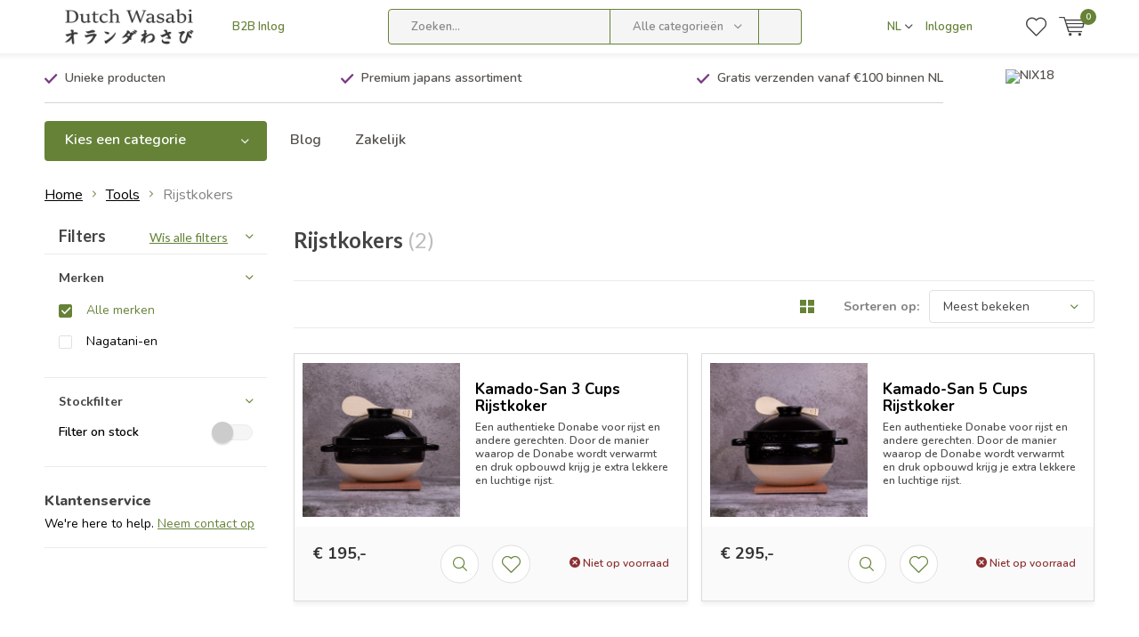

--- FILE ---
content_type: text/html;charset=utf-8
request_url: https://www.dutchwasabi.nl/nl/tools/rijstkokers/
body_size: 12779
content:
<!doctype html>
<html lang="nl" class="menu-up   no-mobile ">
	<head>
            <meta charset="utf-8"/>
<!-- [START] 'blocks/head.rain' -->
<!--

  (c) 2008-2026 Lightspeed Netherlands B.V.
  http://www.lightspeedhq.com
  Generated: 24-01-2026 @ 02:04:19

-->
<link rel="canonical" href="https://www.dutchwasabi.nl/nl/tools/rijstkokers/"/>
<link rel="alternate" href="https://www.dutchwasabi.nl/nl/index.rss" type="application/rss+xml" title="Nieuwe producten"/>
<meta name="robots" content="noodp,noydir"/>
<meta name="google-site-verification" content="KuTafbYo_zQN7SgdA5fGvIFz4F10VsedK_rSV2koN-0"/>
<meta property="og:url" content="https://www.dutchwasabi.nl/nl/tools/rijstkokers/?source=facebook"/>
<meta property="og:site_name" content="Dutch Wasabi"/>
<meta property="og:title" content="Rijstkokers"/>
<meta property="og:description" content="Verse echte wasabi van Nederlandse bodem."/>
<script>
(function(w,d,s,l,i){w[l]=w[l]||[];w[l].push({'gtm.start':
new Date().getTime(),event:'gtm.js'});var f=d.getElementsByTagName(s)[0],
j=d.createElement(s),dl=l!='dataLayer'?'&l='+l:'';j.async=true;j.src=
'https://www.googletagmanager.com/gtm.js?id='+i+dl;f.parentNode.insertBefore(j,f);
})(window,document,'script','dataLayer','GTM-WP898B7');
</script>
<script src="https://app.dmws.plus/shop-assets/307702/dmws-plus-loader.js?id=f1e1854e6a1fa17da1861f732b696360"></script>
<script src="https://apps.elfsight.com/p/platform.js"></script>
<!--[if lt IE 9]>
<script src="https://cdn.webshopapp.com/assets/html5shiv.js?2025-02-20"></script>
<![endif]-->
<!-- [END] 'blocks/head.rain' -->
		<meta charset="utf-8">
		<meta http-equiv="x-ua-compatible" content="ie=edge">
		<title>Rijstkokers - Dutch Wasabi</title>
		<meta name="description" content="Verse echte wasabi van Nederlandse bodem.">
		<meta name="keywords" content="Rijstkokers, Wasabi, Japan, Sake, Miso, Raspen, Japanse Delicatessen">
		<meta name="theme-color" content="#ffffff">
		<meta name="MobileOptimized" content="320">
		<meta name="HandheldFriendly" content="true">
		<meta name="viewport" content="width=device-width, initial-scale=1, initial-scale=1, minimum-scale=1, maximum-scale=1, user-scalable=no">
		<meta name="author" content="https://www.dmws.nl/">
		
		<link rel="preconnect" href="https://fonts.googleapis.com">
		<link rel="dns-prefetch" href="https://fonts.googleapis.com">
		<link rel="preconnect" href="https://ajax.googleapis.com">
		<link rel="dns-prefetch" href="https://ajax.googleapis.com">
		<link rel="preconnect" href="https://www.gstatic.com" crossorigin="anonymous">
		<link rel="dns-prefetch" href="https://www.gstatic.com" crossorigin="anonymous">
		<link rel="preconnect" href="//cdn.webshopapp.com/">
		<link rel="dns-prefetch" href="//cdn.webshopapp.com/">
	
		<link rel="preload" href="https://fonts.googleapis.com/css?family=Nunito:300,400,500,600,700,800,900%7CLato:300,400,500,600,700,800,900" as="style">
    <link rel="preload" href="https://cdn.webshopapp.com/shops/307702/themes/177136/assets/icomoon.woff" as="font" type="font/woff" crossorigin="anonymous">
    <link href="https://fonts.googleapis.com/css?family=Nunito:300,400,500,600,700,800,900%7CLato:300,400,500,600,700,800,900" rel="stylesheet" type="text/css">
  
  	<script>
      "use strict"
			function loadJS(src, onload) {
				var script = document.createElement('script')
				script.src = src
				script.onload = onload
				;(document.body || document.head).appendChild(script)
				script = null
			}
			(function () {
				var fontToLoad1 = "Nunito",
					fontToLoad2 = "Lato"

				if (sessionStorage.font1 === fontToLoad1 && sessionStorage.font2 === fontToLoad2) {
					document.documentElement.className += " wf-active"
					return
				} else if ("fonts" in document) {
					var fontsToLoad = [document.fonts.load("300 1em 'Nunito'"), document.fonts.load("400 1em 'Nunito'"),
					document.fonts.load("500 1em 'Nunito'"), document.fonts.load("600 1em 'Nunito'"), document.fonts.load("700 1em 'Nunito'"),
					document.fonts.load("800 1em 'Nunito'"), document.fonts.load("900 1em 'Nunito'"),
					document.fonts.load("300 1em 'Lato'"), document.fonts.load("400 1em 'Lato'"),
					document.fonts.load("500 1em 'Lato'"), document.fonts.load("600 1em 'Lato'"), document.fonts.load("700 1em 'Lato'"),
					document.fonts.load("800 1em 'Lato'"), document.fonts.load("900 1em 'Lato'")]
					Promise.all(fontsToLoad).then(function () {
						document.documentElement.className += " wf-active"
						try {
							sessionStorage.font1 = fontToLoad1
							sessionStorage.font2 = fontToLoad2
						} catch (e) { /* private safari */ }
					})
				} else {
					// use fallback
					loadJS('https://cdnjs.cloudflare.com/ajax/libs/fontfaceobserver/2.1.0/fontfaceobserver.js', function () {
						var fontsToLoad = []
						for (var i = 3; i <= 9; ++i) {
							fontsToLoad.push(new FontFaceObserver(fontToLoad1, { weight: i * 100 }).load())
							fontsToLoad.push(new FontFaceObserver(fontToLoad2, { weight: i * 100 }).load())
						}
						Promise.all(fontsToLoad).then(function () {
							document.documentElement.className += " wf-active"
							try {
								sessionStorage.font1 = fontToLoad1
								sessionStorage.font2 = fontToLoad2
							} catch (e) { /* private safari */ }
						});
					})
				}
			})();
    </script>
	
		<link rel="preload" href="https://cdn.webshopapp.com/shops/307702/themes/177136/assets/main-minified.css?20260121074111?1536" as="style">
		<link rel="preload" href="https://cdn.webshopapp.com/shops/307702/themes/177136/assets/settings.css?20260121074111" as="style">
		<link rel="stylesheet" async media="screen" href="https://cdn.webshopapp.com/shops/307702/themes/177136/assets/main-minified.css?20260121074111?1536">
		    <link rel="stylesheet" async href="https://cdn.webshopapp.com/shops/307702/themes/177136/assets/settings.css?20260121074111" />
    
		<link rel="preload" href="https://ajax.googleapis.com/ajax/libs/jquery/2.2.4/jquery.min.js" as="script">
		<link rel="preload" href="https://cdn.webshopapp.com/shops/307702/themes/177136/assets/custom.css?20260121074111" as="style">
		<link rel="preload" href="https://cdn.webshopapp.com/shops/307702/themes/177136/assets/cookie.js?20260121074111" as="script">
		<link rel="preload" href="https://cdn.webshopapp.com/shops/307702/themes/177136/assets/scripts.js?20260121074111" as="script">
		<link rel="preload" href="https://cdn.webshopapp.com/shops/307702/themes/177136/assets/fancybox.js?20260121074111" as="script">
		    				<link rel="preload" href="https://cdn.webshopapp.com/shops/307702/themes/177136/assets/dmws-gui.js?20260121074111" as="script">
		
		<script src="https://ajax.googleapis.com/ajax/libs/jquery/2.2.4/jquery.min.js"></script>
    
		<link rel="icon" type="image/x-icon" href="https://cdn.webshopapp.com/shops/307702/themes/177136/v/735547/assets/favicon.ico?20210611223046">
		<link rel="apple-touch-icon" href="https://cdn.webshopapp.com/shops/307702/themes/177136/v/735547/assets/favicon.ico?20210611223046">
		<meta property="og:title" content="Rijstkokers">
		<meta property="og:type" content="website"> 
		<meta property="og:description" content="Verse echte wasabi van Nederlandse bodem.">
		<meta property="og:site_name" content="Dutch Wasabi">
		<meta property="og:url" content="https://www.dutchwasabi.nl/">
    			<meta property="og:image" content="https://cdn.webshopapp.com/shops/307702/themes/177136/v/2753148/assets/banner-1.jpg?20251126073819">
        		<script type="application/ld+json">
			{
				"@context": "http://schema.org/",
				"@type": "Organization",
				"url": "https://www.dutchwasabi.nl/nl/",
				"name": "Dutch Wasabi",
				"legalName": "Dutch Wasabi",
				"description": "Verse echte wasabi van Nederlandse bodem.",
				"logo": "https://cdn.webshopapp.com/shops/307702/themes/177136/v/735547/assets/logo.png?20210611223046",
				"image": "https://cdn.webshopapp.com/shops/307702/themes/177136/v/2753148/assets/banner-1.jpg?20251126073819",
				"contactPoint": {
					"@type": "ContactPoint",
					"contactType": "Customer service",
					"telephone": "+31(0)85 06 02 515"
				},
				"address": {
					"@type": "PostalAddress",
					"streetAddress": "",
					"addressLocality": "",
					"addressRegion": "",
					"postalCode": "",
					"addressCountry": ""
				}
			}
		</script>
    <meta name="msapplication-config" content="https://cdn.webshopapp.com/shops/307702/themes/177136/assets/browserconfig.xml?20260121074111">
<meta property="og:title" content="Rijstkokers">
<meta property="og:type" content="website"> 
<meta property="og:description" content="Verse echte wasabi van Nederlandse bodem.">
<meta property="og:site_name" content="Dutch Wasabi">
<meta property="og:url" content="https://www.dutchwasabi.nl/">
<meta property="og:image" content="https://cdn.webshopapp.com/shops/307702/themes/177136/assets/first-image-1.jpg?20260121074111">
<meta name="twitter:title" content="Rijstkokers">
<meta name="twitter:description" content="Verse echte wasabi van Nederlandse bodem.">
<meta name="twitter:site" content="Dutch Wasabi">
<meta name="twitter:card" content="https://cdn.webshopapp.com/shops/307702/themes/177136/v/735547/assets/logo.png?20210611223046">
<meta name="twitter:image" content="https://cdn.webshopapp.com/shops/307702/themes/177136/assets/first-image-1.jpg?20260121074111">
<script type="application/ld+json">
  [
        {
      "@context": "http://schema.org/",
      "@type": "Organization",
      "url": "https://www.dutchwasabi.nl/",
      "name": "Dutch Wasabi",
      "legalName": "Dutch Wasabi",
      "description": "Verse echte wasabi van Nederlandse bodem.",
      "logo": "https://cdn.webshopapp.com/shops/307702/themes/177136/v/735547/assets/logo.png?20210611223046",
      "image": "https://cdn.webshopapp.com/shops/307702/themes/177136/assets/first-image-1.jpg?20260121074111",
      "contactPoint": {
        "@type": "ContactPoint",
        "contactType": "Customer service",
        "telephone": "+31(0)85 06 02 515"
      },
      "address": {
        "@type": "PostalAddress",
        "streetAddress": "Woudtzicht 9",
        "addressLocality": "The Netherlands",
        "postalCode": "2678 NG, De Lier",
        "addressCountry": "NL"
      }
            
    },
    { 
      "@context": "http://schema.org", 
      "@type": "WebSite", 
      "url": "https://www.dutchwasabi.nl/", 
      "name": "Dutch Wasabi",
      "description": "Verse echte wasabi van Nederlandse bodem.",
      "author": [
        {
          "@type": "Organization",
          "url": "https://www.dmws.nl/",
          "name": "DMWS B.V.",
          "address": {
            "@type": "PostalAddress",
            "streetAddress": "Klokgebouw 195 (Strijp-S)",
            "addressLocality": "Eindhoven",
            "addressRegion": "NB",
            "postalCode": "5617 AB",
            "addressCountry": "NL"
          }
        }
      ]
    }
  ]
</script>	</head>
	<body>
    <ul class="hidden-data hidden"><li>307702</li><li>177136</li><li>ja</li><li>nl</li><li>live</li><li>info//dutchwasabi/nl</li><li>https://www.dutchwasabi.nl/nl/</li></ul><div id="root"><header id="top"><p id="logo"><a href="https://www.dutchwasabi.nl/nl/" accesskey="h"><img class="desktop-only" src="https://cdn.webshopapp.com/shops/307702/themes/177136/v/735547/assets/logo.png?20210611223046" alt="Dutch Wasabi" width="190" height="60"><img class="desktop-hide" src="https://cdn.webshopapp.com/shops/307702/themes/177136/v/735547/assets/logo-mobile.png?20210611223046" alt="Dutch Wasabi" width="190" height="60"></a></p><nav id="skip"><ul><li><a href="#nav" accesskey="n">Skip to navigation (n)</a></li><li><a href="#content" accesskey="c">Skip to content (c)</a></li><li><a href="#footer" accesskey="f">Skip to footer (f)</a></li></ul></nav><nav id="nav"><ul><li><a accesskey="1" href="https://b2b.dutchwasabi.nl">B2B Inlog</a><em>(1)</em></li><li><a accesskey="2" href=""></a><em>(2)</em></li></ul><form action="https://www.dutchwasabi.nl/nl/search/" method="post" id="formSearch" class="untouched"><h5>Zoeken</h5><p><label for="q">Zoeken...</label><input type="search" id="q" name="q" value="" placeholder="Zoeken..." autocomplete="off"></p><p class="desktop-only"><label for="sb" class="hidden">Alle categorieën</label><select id="sb" name="sb" onchange="cat();"><option value="https://www.dutchwasabi.nl/nl/search/">Alle categorieën</option><option value="https://www.dutchwasabi.nl/nl/sale-11738921/" class="cat-11738921">Sale</option><option value="https://www.dutchwasabi.nl/nl/vers/" class="cat-10471377">Vers</option><option value="https://www.dutchwasabi.nl/nl/japanse-ingredienten/" class="cat-10477542">Japanse ingrediënten</option><option value="https://www.dutchwasabi.nl/nl/dranken/" class="cat-11786160">Dranken</option><option value="https://www.dutchwasabi.nl/nl/tools/" class="cat-11371999">Tools</option><option value="https://www.dutchwasabi.nl/nl/planten/" class="cat-10281039">Planten</option><option value="https://www.dutchwasabi.nl/nl/algen-poeder/" class="cat-12074960">Algen poeder</option><option value="https://www.dutchwasabi.nl/nl/hollandse-vanille/" class="cat-12074961">Hollandse Vanille</option><option value="https://www.dutchwasabi.nl/nl/japans-wagyu/" class="cat-12134536">Japans Wagyu</option><option value="https://www.dutchwasabi.nl/nl/kerst-en-cadeaupakketten/" class="cat-10373709">Kerst en Cadeaupakketten</option><option value="https://www.dutchwasabi.nl/nl/boeken/" class="cat-10463998">Boeken</option><option value="https://www.dutchwasabi.nl/nl/workshops/" class="cat-12243001">Workshops</option><option value="https://www.dutchwasabi.nl/nl/merken/" class="cat-11169505">Merken</option><option value="https://www.dutchwasabi.nl/nl/themas/" class="cat-11786163">Thema&#039;s</option><option value="https://www.dutchwasabi.nl/nl/info/" class="cat-10387472">Info</option><option value="https://www.dutchwasabi.nl/nl/japanse-smaakmakers/" class="cat-12814682">Japanse smaakmakers</option></select></p><p><button type="submit" title="Zoeken" disabled="disabled">Zoeken</button></p><ul class="list-cart"></ul><div class="tags desktop-hide"><h5>Tags</h5><ul class="list-tags"><li><a href="https://www.dutchwasabi.nl/nl/tags/bbq-saus/">BBQ saus <span>(1)</span></a></li><li><a href="https://www.dutchwasabi.nl/nl/tags/bamboe-borstel/">Bamboe borstel <span>(1)</span></a></li><li><a href="https://www.dutchwasabi.nl/nl/tags/hollandse-wasabi/">Hollandse Wasabi <span>(3)</span></a></li><li><a href="https://www.dutchwasabi.nl/nl/tags/japanse-bbq-saus/">Japanse BBQ saus <span>(1)</span></a></li><li><a href="https://www.dutchwasabi.nl/nl/tags/japanse-dashi/">Japanse dashi <span>(1)</span></a></li><li><a href="https://www.dutchwasabi.nl/nl/tags/sojasaus/">Sojasaus <span>(1)</span></a></li><li><a href="https://www.dutchwasabi.nl/nl/tags/sojasaus-zoet/">Sojasaus Zoet <span>(1)</span></a></li><li><a href="https://www.dutchwasabi.nl/nl/tags/tomasu-sojasaus/">Tomasu Sojasaus <span>(2)</span></a></li><li><a href="https://www.dutchwasabi.nl/nl/tags/tomasu-sojasaus-zoet/">Tomasu Sojasaus Zoet <span>(1)</span></a></li><li><a href="https://www.dutchwasabi.nl/nl/tags/yakiniku-no-tare/">Yakiniku no tare <span>(1)</span></a></li><li><a href="https://www.dutchwasabi.nl/nl/tags/zoet/">Zoet <span>(2)</span></a></li><li><a href="https://www.dutchwasabi.nl/nl/tags/borstel-rasp/">borstel rasp <span>(1)</span></a></li><li><a href="https://www.dutchwasabi.nl/nl/tags/dashi/">dashi <span>(1)</span></a></li><li><a href="https://www.dutchwasabi.nl/nl/tags/gember/">gember <span>(3)</span></a></li><li><a href="https://www.dutchwasabi.nl/nl/tags/gember-borstel/">gember borstel <span>(1)</span></a></li><li><a href="https://www.dutchwasabi.nl/nl/tags/gember-stegels/">gember stegels <span>(1)</span></a></li><li><a href="https://www.dutchwasabi.nl/nl/tags/gember-stengel/">gember stengel <span>(1)</span></a></li><li><a href="https://www.dutchwasabi.nl/nl/tags/gember-wortel/">gember wortel <span>(1)</span></a></li><li><a href="https://www.dutchwasabi.nl/nl/tags/hollandse-gember/">hollandse gember <span>(2)</span></a></li><li><a href="https://www.dutchwasabi.nl/nl/tags/japan/">japan <span>(2)</span></a></li><li><a href="https://www.dutchwasabi.nl/nl/tags/japanse-delicatesse/">japanse delicatesse <span>(4)</span></a></li><li><a href="https://www.dutchwasabi.nl/nl/tags/no-tara/">no tara <span>(1)</span></a></li><li><a href="https://www.dutchwasabi.nl/nl/tags/nori-chips/">nori chips <span>(1)</span></a></li><li><a href="https://www.dutchwasabi.nl/nl/tags/nori-wasabi-chips/">nori wasabi chips <span>(1)</span></a></li><li><a href="https://www.dutchwasabi.nl/nl/tags/plant/">plant <span>(1)</span></a></li><li><a href="https://www.dutchwasabi.nl/nl/tags/rasp/">rasp <span>(2)</span></a></li><li><a href="https://www.dutchwasabi.nl/nl/tags/scherp/">scherp <span>(1)</span></a></li><li><a href="https://www.dutchwasabi.nl/nl/tags/soja-saus/">soja saus <span>(3)</span></a></li><li><a href="https://www.dutchwasabi.nl/nl/tags/tomasu/">tomasu <span>(3)</span></a></li><li><a href="https://www.dutchwasabi.nl/nl/tags/verse-gember/">verse gember <span>(2)</span></a></li><li><a href="https://www.dutchwasabi.nl/nl/tags/wasabi/">wasabi <span>(7)</span></a></li><li><a href="https://www.dutchwasabi.nl/nl/tags/wasabi-borstel/">wasabi borstel <span>(1)</span></a></li><li><a href="https://www.dutchwasabi.nl/nl/tags/wasabi-chips/">wasabi chips <span>(1)</span></a></li><li><a href="https://www.dutchwasabi.nl/nl/tags/wasabi-rasp/">wasabi rasp <span>(2)</span></a></li><li><a href="https://www.dutchwasabi.nl/nl/tags/wasabi-stam/">wasabi stam <span>(1)</span></a></li><li><a href="https://www.dutchwasabi.nl/nl/tags/wasabi-wortel/">wasabi wortel <span>(1)</span></a></li><li><a href="https://www.dutchwasabi.nl/nl/tags/yuzu/">yuzu <span>(1)</span></a></li><li><a href="https://www.dutchwasabi.nl/nl/tags/yuzu-100/">yuzu 100% <span>(1)</span></a></li><li><a href="https://www.dutchwasabi.nl/nl/tags/yuzu-sap/">yuzu sap <span>(1)</span></a></li><li><a href="https://www.dutchwasabi.nl/nl/tags/zoute-soja-saus/">zoute soja saus <span>(1)</span></a></li></ul></div></form><ul><li class="language"><a accesskey="3" href="./">NL</a><em>(3)</em><ul><li class="active"><a href="https://www.dutchwasabi.nl/nl/go/category/11577858"  title="Nederlands" lang="nl">Nederlands</a></li><li ><a href="https://www.dutchwasabi.nl/en/go/category/11577858"  title="English" lang="en">English</a></li></ul></li><li class="search"><a accesskey="5" href="./"><i class="icon-zoom"></i><span>Zoeken</span></a><em>(5)</em></li><!--<li class="compare mobile-only"><a accesskey="5" href="./"><i class="icon-chart"></i><span>vergelijk</span></a><em>(5)</em></li>--><li class="user"><a accesskey="6" href="https://www.dutchwasabi.nl/nl/account/login/"><i class="icon-user-outline"></i> 
          Inloggen
        </a><em>(6)</em><div><div class="double"><form method="post" id="formLogin" action="https://www.dutchwasabi.nl/nl/account/loginPost/?return=https://www.dutchwasabi.nl/nl/tools/rijstkokers/"><h5>Inloggen</h5><p><label for="formLoginEmail">E-mailadres</label><input type="email" id="formLoginEmail" name="email" placeholder="E-mailadres" autocomplete='email' required></p><p><label for="formLoginPassword">Wachtwoord</label><input type="password" id="formLoginPassword" name="password" placeholder="Wachtwoord" autocomplete="current-password" required><a href="https://www.dutchwasabi.nl/nl/account/password/">Wachtwoord vergeten?</a></p><p><input type="hidden" name="key" value="ab7377535df82480afb602cb026483ac" /><input type="hidden" name="type" value="login" /><button type="submit" onclick="$('#formLogin').submit(); return false;">Inloggen</button></p></form><div><h5>Nieuwe klant?</h5><ul class="list-checks"><li>Al je orders en retouren op één plek</li><li>Het bestelproces gaat nog sneller</li><li>Je winkelwagen is altijd en overal opgeslagen</li></ul><p class="link-btn"><a class="a" href="https://www.dutchwasabi.nl/nl/account/register/">Account aanmaken</a></p></div></div></div></li><li class="menu"><a accesskey="7" href="./"><i class="icon-menu"></i>
          Menu
        </a><em>(7)</em></li><li class="favorites br"><a accesskey="8" href="https://www.dutchwasabi.nl/nl/account/wishlist/"><i class="icon-heart-outline"></i><span>wishlist</span></a></li><li class="cart"><a accesskey="9" href="./"><i class="icon-cart"></i><span>Winkelwagen</span><span class="qty">0</span></a><em>(9)</em><div><h5>Mijn winkelwagen</h5><ul class="list-cart"><li><a href="https://www.dutchwasabi.nl/nl/session/back/"><span class="img"><img src="https://cdn.webshopapp.com/shops/307702/themes/177136/assets/empty-cart.svg?20260121074111" alt="Empty cart" width="43" height="46"></span><span class="title">Geen producten gevonden...</span><span class="desc">Er zitten geen producten in uw winkelwagen. Misschien is het artikel dat u had gekozen uitverkocht.</span></a></li></ul></div></li></ul><div class="nav-main"><ul><li><a>Menu</a><ul><li><a href="https://www.dutchwasabi.nl/nl/sale-11738921/">
              Sale</a></li><li><a href="https://www.dutchwasabi.nl/nl/vers/">
              Vers</a><ul><li class="strong"><a href="https://www.dutchwasabi.nl/nl/vers/">Vers</a></li><li><a href="https://www.dutchwasabi.nl/nl/vers/verse-wasabi/">Verse Wasabi</a></li><li><a href="https://www.dutchwasabi.nl/nl/vers/passiefruit/">Passiefruit</a></li><li><a href="https://www.dutchwasabi.nl/nl/vers/citrus/">Citrus</a></li><li><a href="https://www.dutchwasabi.nl/nl/vers/verse-gember/">Verse Gember</a></li><li><a href="https://www.dutchwasabi.nl/nl/vers/shiso-perilla/">Shiso/Perilla</a></li><li><a href="https://www.dutchwasabi.nl/nl/vers/citroengras/">Citroengras</a></li><li><a href="https://www.dutchwasabi.nl/nl/vers/bloemen/">Bloemen</a></li><li><a href="https://www.dutchwasabi.nl/nl/vers/blad/">Blad</a></li><li><a href="https://www.dutchwasabi.nl/nl/vers/tops/">Tops</a></li></ul></li><li><a href="https://www.dutchwasabi.nl/nl/japanse-ingredienten/">
              Japanse ingrediënten</a><ul><li class="strong"><a href="https://www.dutchwasabi.nl/nl/japanse-ingredienten/">Japanse ingrediënten</a></li><li><a href="https://www.dutchwasabi.nl/nl/japanse-ingredienten/azijn/">Azijn</a></li><li><a href="https://www.dutchwasabi.nl/nl/japanse-ingredienten/sojasaus/">Sojasaus</a></li><li><a href="https://www.dutchwasabi.nl/nl/japanse-ingredienten/ponzu/">Ponzu</a></li><li><a href="https://www.dutchwasabi.nl/nl/japanse-ingredienten/umeboshi-pruimen/">Umeboshi/pruimen</a></li><li><a href="https://www.dutchwasabi.nl/nl/japanse-ingredienten/thee/">Thee</a></li><li><a href="https://www.dutchwasabi.nl/nl/japanse-ingredienten/koji/">Kōji</a></li><li><a href="https://www.dutchwasabi.nl/nl/japanse-ingredienten/dashi/">Dashi</a></li><li><a href="https://www.dutchwasabi.nl/nl/japanse-ingredienten/miso/">Miso</a></li><li><a href="https://www.dutchwasabi.nl/nl/japanse-ingredienten/mirin/">Mirin</a></li><li><a href="https://www.dutchwasabi.nl/nl/japanse-ingredienten/specerijen/">Specerijen</a></li><li><a href="https://www.dutchwasabi.nl/nl/japanse-ingredienten/sauzen/">Sauzen</a></li><li><a href="https://www.dutchwasabi.nl/nl/japanse-ingredienten/rijst/">Rijst</a></li><li><a href="https://www.dutchwasabi.nl/nl/japanse-ingredienten/nori/">Nori</a></li><li><a href="https://www.dutchwasabi.nl/nl/japanse-ingredienten/sesam/">Sesam</a></li><li><a href="https://www.dutchwasabi.nl/nl/japanse-ingredienten/olie/">Olie</a></li><li><a href="https://www.dutchwasabi.nl/nl/japanse-ingredienten/geconserveerd/">Geconserveerd</a></li><li><a href="https://www.dutchwasabi.nl/nl/japanse-ingredienten/monaka-schelpen/">Monaka schelpen</a></li><li><a href="https://www.dutchwasabi.nl/nl/japanse-ingredienten/sakura/">Sakura</a></li><li><a href="https://www.dutchwasabi.nl/nl/japanse-ingredienten/kombu/">Kombu</a></li><li><a href="https://www.dutchwasabi.nl/nl/japanse-ingredienten/garum/">Garum</a></li><li><a href="https://www.dutchwasabi.nl/nl/japanse-ingredienten/tofu/">Tofu</a></li></ul></li><li><a href="https://www.dutchwasabi.nl/nl/dranken/">
              Dranken</a><ul><li class="strong"><a href="https://www.dutchwasabi.nl/nl/dranken/">Dranken</a></li><li><a href="https://www.dutchwasabi.nl/nl/dranken/sap/">Sap</a></li><li><a href="https://www.dutchwasabi.nl/nl/dranken/sake/">Sake</a><ul><li class="strong"><a href="https://www.dutchwasabi.nl/nl/dranken/sake/">Sake</a></li><li><a href="https://www.dutchwasabi.nl/nl/dranken/sake/new/">New</a></li><li><a href="https://www.dutchwasabi.nl/nl/dranken/sake/yuzu-sake/">Yuzu Sake</a></li><li><a href="https://www.dutchwasabi.nl/nl/dranken/sake/allround/">Allround</a></li><li><a href="https://www.dutchwasabi.nl/nl/dranken/sake/fruitig/">Fruitig</a></li><li><a href="https://www.dutchwasabi.nl/nl/dranken/sake/sparkling/">Sparkling</a></li><li><a href="https://www.dutchwasabi.nl/nl/dranken/sake/aperitief/">Aperitief</a></li><li><a href="https://www.dutchwasabi.nl/nl/dranken/sake/droog/">Droog</a></li><li><a href="https://www.dutchwasabi.nl/nl/dranken/sake/liquid-rice/">Liquid Rice</a></li><li><a href="https://www.dutchwasabi.nl/nl/dranken/sake/cask-sake/">Cask Sake</a></li><li><a href="https://www.dutchwasabi.nl/nl/dranken/sake/matured-deep/">Matured Deep</a></li><li><a href="https://www.dutchwasabi.nl/nl/dranken/sake/sake-sets/">Sake Sets</a></li><li><a href="https://www.dutchwasabi.nl/nl/dranken/sake/full-body/">Full body</a></li><li><a href="https://www.dutchwasabi.nl/nl/dranken/sake/natuurlijk/">Natuurlijk</a></li><li><a href="https://www.dutchwasabi.nl/nl/dranken/sake/pruim/">Pruim</a></li><li><a href="https://www.dutchwasabi.nl/nl/dranken/sake/kook-sake/">Kook sake</a></li><li><a href="https://www.dutchwasabi.nl/nl/dranken/sake/warme-sake/">Warme sake</a></li><li><a href="https://www.dutchwasabi.nl/nl/dranken/sake/fruit-sake/">Fruit sake</a></li></ul></li><li><a href="https://www.dutchwasabi.nl/nl/dranken/bier/">Bier</a></li></ul></li><li><a href="https://www.dutchwasabi.nl/nl/tools/">
              Tools</a><ul><li class="strong"><a href="https://www.dutchwasabi.nl/nl/tools/">Tools</a></li><li><a href="https://www.dutchwasabi.nl/nl/tools/messen/">Messen</a></li><li><a href="https://www.dutchwasabi.nl/nl/tools/rijstkokers/">Rijstkokers</a></li><li><a href="https://www.dutchwasabi.nl/nl/tools/borstels/">Borstels</a></li><li><a href="https://www.dutchwasabi.nl/nl/tools/raspen/">Raspen</a></li><li><a href="https://www.dutchwasabi.nl/nl/tools/konro-grill/">Konro Grill</a></li><li><a href="https://www.dutchwasabi.nl/nl/tools/snijplanken/">Snijplanken</a></li><li><a href="https://www.dutchwasabi.nl/nl/tools/pannen/">Pannen</a></li><li><a href="https://www.dutchwasabi.nl/nl/tools/tafelgerei/">Tafelgerei</a></li></ul></li><li><a href="https://www.dutchwasabi.nl/nl/planten/">
              Planten</a></li><li><a href="https://www.dutchwasabi.nl/nl/algen-poeder/">
              Algen poeder</a></li><li><a href="https://www.dutchwasabi.nl/nl/hollandse-vanille/">
              Hollandse Vanille</a></li><li><a href="https://www.dutchwasabi.nl/nl/japans-wagyu/">
              Japans Wagyu</a></li><li><a href="https://www.dutchwasabi.nl/nl/kerst-en-cadeaupakketten/">
              Kerst en Cadeaupakketten</a></li><li><a href="https://www.dutchwasabi.nl/nl/boeken/">
              Boeken</a></li><li><a href="https://www.dutchwasabi.nl/nl/workshops/">
              Workshops</a><ul><li class="strong"><a href="https://www.dutchwasabi.nl/nl/workshops/">Workshops</a></li><li><a href="https://www.dutchwasabi.nl/nl/workshops/yakitori-masterclass/">Yakitori Masterclass</a></li></ul></li><li><a href="https://www.dutchwasabi.nl/nl/merken/">
              Merken</a><ul><li class="strong"><a href="https://www.dutchwasabi.nl/nl/merken/">Merken</a></li><li><a href="https://www.dutchwasabi.nl/nl/merken/koppert-cress/">Koppert Cress</a></li><li><a href="https://www.dutchwasabi.nl/nl/merken/the-wasabi-company-england/">The Wasabi Company England</a></li><li><a href="https://www.dutchwasabi.nl/nl/merken/tomasu/">Tomasu</a></li><li><a href="https://www.dutchwasabi.nl/nl/merken/hokkai/">Hokkai</a></li></ul></li><li><a href="https://www.dutchwasabi.nl/nl/themas/">
              Thema&#039;s</a><ul><li class="strong"><a href="https://www.dutchwasabi.nl/nl/themas/">Thema&#039;s</a></li><li><a href="https://www.dutchwasabi.nl/nl/themas/bbq/">BBQ</a></li><li><a href="https://www.dutchwasabi.nl/nl/themas/tamagoyaki/">Tamagoyaki </a></li></ul></li><li><a href="https://www.dutchwasabi.nl/nl/info/">
              Info</a><ul><li class="strong"><a href="https://www.dutchwasabi.nl/nl/info/">Info</a></li><li><a href="https://www.dutchwasabi.nl/nl/info/over-ons/">Over ons</a></li><li><a href="https://www.dutchwasabi.nl/nl/info/sake-guide/">Sake guide</a><ul><li class="strong"><a href="https://www.dutchwasabi.nl/nl/info/sake-guide/">Sake guide</a></li><li><a href="https://www.dutchwasabi.nl/nl/info/sake-guide/wat-is-sake/">Wat is Sake?</a></li><li><a href="https://www.dutchwasabi.nl/nl/info/sake-guide/geschiedenis-van-sake/">Geschiedenis van sake</a></li><li><a href="https://www.dutchwasabi.nl/nl/info/sake-guide/hoe-drink-je-sake/">Hoe drink je Sake?</a></li></ul></li><li><a href="https://www.dutchwasabi.nl/nl/info/contact/">Contact</a></li><li><a href="https://www.dutchwasabi.nl/nl/info/zendingen/">Zendingen</a></li></ul></li><li><a href="https://www.dutchwasabi.nl/nl/japanse-smaakmakers/">
              Japanse smaakmakers</a><ul><li class="strong"><a href="https://www.dutchwasabi.nl/nl/japanse-smaakmakers/">Japanse smaakmakers</a></li><li><a href="https://www.dutchwasabi.nl/nl/japanse-smaakmakers/sakura/">Sakura</a></li><li><a href="https://www.dutchwasabi.nl/nl/japanse-smaakmakers/sojasaus/">Sojasaus</a></li><li><a href="https://www.dutchwasabi.nl/nl/japanse-smaakmakers/specerijen/">Specerijen</a></li></ul></li></ul></li></ul></div></nav><p id="back"><a href="https://www.dutchwasabi.nl/nl/tools/">Terug</a></p></header><main id="content" class=" "><div class="pretemplate-content "><div class="usp-container"><ul class="list-usp desktop-only"><li>
            	Unieke producten
          </li><li>
            	Premium  japans assortiment
          </li><li>
            	Gratis verzenden vanaf €100 binnen NL
          </li></ul><ul class="list-usp list-usp-with-carousel desktop-hide"><div class="inner"><div class="item"><li>
                      Unieke producten
                  </li></div><div class="item"><li>
                      Premium  japans assortiment
                  </li></div><div class="item"><li>
                      Gratis verzenden vanaf €100 binnen NL
                  </li></div></div></ul><p class="link-inline"><a href="https://www.nix18.nl/" title="NIX18" target="_blank"><img src="https://www.nix18.nl/binaries/content/gallery/nix18/channel-afbeeldingen/logo-nix18.svg" alt="NIX18" width="100" height="31"></a><a href="https://www.dutchwasabi.nl/service/">Chat with us!</a></p></div><nav class="nav-main desktop-only"><ul><li><a href="./">Kies een categorie</a><ul><li><a href="https://www.dutchwasabi.nl/nl/sale-11738921/">
          Sale</a></li><li><a href="https://www.dutchwasabi.nl/nl/vers/">
          Vers</a><ul><li class="strong"><a href="https://www.dutchwasabi.nl/nl/vers/">Vers</a></li><li><a href="https://www.dutchwasabi.nl/nl/vers/verse-wasabi/">Verse Wasabi</a></li><li><a href="https://www.dutchwasabi.nl/nl/vers/passiefruit/">Passiefruit</a></li><li><a href="https://www.dutchwasabi.nl/nl/vers/citrus/">Citrus</a></li><li><a href="https://www.dutchwasabi.nl/nl/vers/verse-gember/">Verse Gember</a></li><li><a href="https://www.dutchwasabi.nl/nl/vers/shiso-perilla/">Shiso/Perilla</a></li><li><a href="https://www.dutchwasabi.nl/nl/vers/citroengras/">Citroengras</a></li><li><a href="https://www.dutchwasabi.nl/nl/vers/bloemen/">Bloemen</a></li><li><a href="https://www.dutchwasabi.nl/nl/vers/blad/">Blad</a></li><li><a href="https://www.dutchwasabi.nl/nl/vers/tops/">Tops</a></li></ul></li><li><a href="https://www.dutchwasabi.nl/nl/japanse-ingredienten/">
          Japanse ingrediënten</a><ul><li class="strong"><a href="https://www.dutchwasabi.nl/nl/japanse-ingredienten/">Japanse ingrediënten</a></li><li><a href="https://www.dutchwasabi.nl/nl/japanse-ingredienten/azijn/">Azijn</a></li><li><a href="https://www.dutchwasabi.nl/nl/japanse-ingredienten/sojasaus/">Sojasaus</a></li><li><a href="https://www.dutchwasabi.nl/nl/japanse-ingredienten/ponzu/">Ponzu</a></li><li><a href="https://www.dutchwasabi.nl/nl/japanse-ingredienten/umeboshi-pruimen/">Umeboshi/pruimen</a></li><li><a href="https://www.dutchwasabi.nl/nl/japanse-ingredienten/thee/">Thee</a></li><li><a href="https://www.dutchwasabi.nl/nl/japanse-ingredienten/koji/">Kōji</a></li><li><a href="https://www.dutchwasabi.nl/nl/japanse-ingredienten/dashi/">Dashi</a></li><li><a href="https://www.dutchwasabi.nl/nl/japanse-ingredienten/miso/">Miso</a></li><li><a href="https://www.dutchwasabi.nl/nl/japanse-ingredienten/mirin/">Mirin</a></li><li><a href="https://www.dutchwasabi.nl/nl/japanse-ingredienten/specerijen/">Specerijen</a></li><li><a href="https://www.dutchwasabi.nl/nl/japanse-ingredienten/sauzen/">Sauzen</a></li><li><a href="https://www.dutchwasabi.nl/nl/japanse-ingredienten/">Bekijk alles</a></li></ul></li><li><a href="https://www.dutchwasabi.nl/nl/dranken/">
          Dranken</a><ul><li class="strong"><a href="https://www.dutchwasabi.nl/nl/dranken/">Dranken</a></li><li><a href="https://www.dutchwasabi.nl/nl/dranken/sap/">Sap</a></li><li><a href="https://www.dutchwasabi.nl/nl/dranken/sake/">Sake</a><ul><li class="strong"><a href="https://www.dutchwasabi.nl/nl/dranken/sake/">Sake</a></li><li><a href="https://www.dutchwasabi.nl/nl/dranken/sake/new/">New</a></li><li><a href="https://www.dutchwasabi.nl/nl/dranken/sake/yuzu-sake/">Yuzu Sake</a></li><li><a href="https://www.dutchwasabi.nl/nl/dranken/sake/allround/">Allround</a></li><li><a href="https://www.dutchwasabi.nl/nl/dranken/sake/fruitig/">Fruitig</a></li><li><a href="https://www.dutchwasabi.nl/nl/dranken/sake/sparkling/">Sparkling</a></li><li><a href="https://www.dutchwasabi.nl/nl/dranken/sake/aperitief/">Aperitief</a></li><li><a href="https://www.dutchwasabi.nl/nl/dranken/sake/droog/">Droog</a></li><li><a href="https://www.dutchwasabi.nl/nl/dranken/sake/liquid-rice/">Liquid Rice</a></li><li><a href="https://www.dutchwasabi.nl/nl/dranken/sake/cask-sake/">Cask Sake</a></li><li><a href="https://www.dutchwasabi.nl/nl/dranken/sake/matured-deep/">Matured Deep</a></li><li><a href="https://www.dutchwasabi.nl/nl/dranken/sake/sake-sets/">Sake Sets</a></li><li><a href="https://www.dutchwasabi.nl/nl/dranken/sake/full-body/">Full body</a></li><li><a href="https://www.dutchwasabi.nl/nl/dranken/sake/natuurlijk/">Natuurlijk</a></li><li><a href="https://www.dutchwasabi.nl/nl/dranken/sake/pruim/">Pruim</a></li><li><a href="https://www.dutchwasabi.nl/nl/dranken/sake/kook-sake/">Kook sake</a></li><li><a href="https://www.dutchwasabi.nl/nl/dranken/sake/warme-sake/">Warme sake</a></li><li><a href="https://www.dutchwasabi.nl/nl/dranken/sake/fruit-sake/">Fruit sake</a></li></ul></li><li><a href="https://www.dutchwasabi.nl/nl/dranken/bier/">Bier</a></li></ul></li><li><a href="https://www.dutchwasabi.nl/nl/tools/">
          Tools</a><ul><li class="strong"><a href="https://www.dutchwasabi.nl/nl/tools/">Tools</a></li><li><a href="https://www.dutchwasabi.nl/nl/tools/messen/">Messen</a></li><li><a href="https://www.dutchwasabi.nl/nl/tools/rijstkokers/">Rijstkokers</a></li><li><a href="https://www.dutchwasabi.nl/nl/tools/borstels/">Borstels</a></li><li><a href="https://www.dutchwasabi.nl/nl/tools/raspen/">Raspen</a></li><li><a href="https://www.dutchwasabi.nl/nl/tools/konro-grill/">Konro Grill</a></li><li><a href="https://www.dutchwasabi.nl/nl/tools/snijplanken/">Snijplanken</a></li><li><a href="https://www.dutchwasabi.nl/nl/tools/pannen/">Pannen</a></li><li><a href="https://www.dutchwasabi.nl/nl/tools/tafelgerei/">Tafelgerei</a></li></ul></li><li><a href="https://www.dutchwasabi.nl/nl/planten/">
          Planten</a></li><li><a href="https://www.dutchwasabi.nl/nl/algen-poeder/">
          Algen poeder</a></li><li><a href="https://www.dutchwasabi.nl/nl/hollandse-vanille/">
          Hollandse Vanille</a></li><li><a href="https://www.dutchwasabi.nl/nl/japans-wagyu/">
          Japans Wagyu</a></li><li><a href="https://www.dutchwasabi.nl/nl/kerst-en-cadeaupakketten/">
          Kerst en Cadeaupakketten</a></li><li><a href="https://www.dutchwasabi.nl/nl/boeken/">
          Boeken</a></li><li><a href="https://www.dutchwasabi.nl/nl/workshops/">
          Workshops</a><ul><li class="strong"><a href="https://www.dutchwasabi.nl/nl/workshops/">Workshops</a></li><li><a href="https://www.dutchwasabi.nl/nl/workshops/yakitori-masterclass/">Yakitori Masterclass</a></li></ul></li><li><a href="https://www.dutchwasabi.nl/nl/catalog/">Alle categorieën</a></li></ul></li><li><a href="https://www.dutchwasabi.nl/nl/blogs/blog/" title="Blog">Blog</a></li><li><a href="https://b2b.dutchwasabi.nl/" title="Zakelijk">Zakelijk</a></li></ul></nav></div><nav class="breadcrumbs desktop-only"><ol><li><a href="https://www.dutchwasabi.nl/nl/">Home</a></li><li><a href="https://www.dutchwasabi.nl/nl/tools/">Tools</a></li><li>Rijstkokers</li></ol></nav><div class="cols-a"><article><header class="heading-collection overlay-c"><h1>Rijstkokers <span class="overlay-f regular">(2)</span></h1></header><form action="https://www.dutchwasabi.nl/nl/tools/rijstkokers/" method="get" id="filter_form_customized" class="form-sort"><input type="hidden" name="mode" value="list" id="filter_form_mode_customized" /><input type="hidden" name="max" value="300" id="filter_form_max_customized" /><input type="hidden" name="min" value="0" id="filter_form_min_customized" /><h2>Filters <i class="icon-settings"></i></h2><p><label for="fsa">Sorteren op:</label><select id="sortselect" name="sort"><option data-icon="icon-decrease" value="default">Standaard</option><option data-icon="icon-decrease" value="popular" selected="selected">Meest bekeken</option><option data-icon="icon-decrease" value="newest">Nieuwste producten</option><option data-icon="icon-decrease" value="lowest">Laagste prijs</option><option data-icon="icon-decrease" value="highest">Hoogste prijs</option><option data-icon="icon-decrease" value="asc">Naam oplopend</option><option data-icon="icon-decrease" value="desc">Naam aflopend</option></select></p><p class="link-icon mobile-hide"><a href="https://www.dutchwasabi.nl/nl/tools/rijstkokers/?mode=grid"><span><span>Raster</span></span><i class="icon-grid"></i></a></p></form><ul class="list-collection horizontal boxed  mobile-grid"><li class="data-product" data-url="https://www.dutchwasabi.nl/nl/kamado-san-3-cups-rijstkoker.html?format=json"><div class="details"><ul class="img"><li><a href="https://www.dutchwasabi.nl/nl/kamado-san-3-cups-rijstkoker.html"><img decoding="async" src="https://cdn.webshopapp.com/shops/307702/files/397456497/360x350x1/nagatani-en-kamado-san-3-cups-rijstkoker.jpg" alt="Nagatani-en Kamado-San 3 Cups Rijstkoker" width="180" height="175" decoding="async"></a></li></ul><h3><a href="https://www.dutchwasabi.nl/nl/kamado-san-3-cups-rijstkoker.html">Kamado-San 3 Cups Rijstkoker</a></h3><p class="desc">Een authentieke Donabe voor rijst en andere gerechten. Door de manier waarop de Donabe wordt verwarmt en druk opbouwd krijg je extra lekkere en luchtige rijst.</p><p class="rating"></p><p class="price">
            € 195,-</p></div><footer class="extra"><p class="price mobile-hide">
             
      € 195,- 
          </p><form action="https://www.dutchwasabi.nl/nl/cart/add/262386162/" data-action="https://www.dutchwasabi.nl/nl/cart/add/262386162/" id="product_configure_form_132533010" method="post"><p class="oos-collection overlay-d semi"><i class="icon-x-circle"></i> Niet op voorraad</p></form><div class="tools-wrapper"><ul class="tools"><li class="more"><a class="product-quicklook" href="./" data-popup="product-132533010">Quicklook</a></li><li><a href="https://www.dutchwasabi.nl/nl/account/wishlistAdd/132533010/?variant_id=262386162"><i class="icon-heart-outline"></i><span><span>Aan verlanglijst toevoegen</span></span></a></li></ul></div></footer></li><li class="data-product" data-url="https://www.dutchwasabi.nl/nl/kamado-san-5-cups-rijstkoker.html?format=json"><div class="details"><ul class="img"><li><a href="https://www.dutchwasabi.nl/nl/kamado-san-5-cups-rijstkoker.html"><img decoding="async" src="https://cdn.webshopapp.com/shops/307702/files/397455616/360x350x1/nagatani-en-kamado-san-5-cups-rijstkoker.jpg" alt="Nagatani-en Kamado-San 5 Cups Rijstkoker" width="180" height="175" decoding="async"></a></li></ul><h3><a href="https://www.dutchwasabi.nl/nl/kamado-san-5-cups-rijstkoker.html">Kamado-San 5 Cups Rijstkoker</a></h3><p class="desc">Een authentieke Donabe voor rijst en andere gerechten. Door de manier waarop de Donabe wordt verwarmt en druk opbouwd krijg je extra lekkere en luchtige rijst.</p><p class="rating"></p><p class="price">
            € 295,-</p></div><footer class="extra"><p class="price mobile-hide">
             
      € 295,- 
          </p><form action="https://www.dutchwasabi.nl/nl/cart/add/262430946/" data-action="https://www.dutchwasabi.nl/nl/cart/add/262430946/" id="product_configure_form_132563985" method="post"><p class="oos-collection overlay-d semi"><i class="icon-x-circle"></i> Niet op voorraad</p></form><div class="tools-wrapper"><ul class="tools"><li class="more"><a class="product-quicklook" href="./" data-popup="product-132563985">Quicklook</a></li><li><a href="https://www.dutchwasabi.nl/nl/account/wishlistAdd/132563985/?variant_id=262430946"><i class="icon-heart-outline"></i><span><span>Aan verlanglijst toevoegen</span></span></a></li></ul></div></footer></li></ul><footer class="overlay-c"><div id="dmws-collection-content" class=""><p><br data-mce-bogus="1"></p></div></footer></article><aside><form action="https://www.dutchwasabi.nl/nl/tools/rijstkokers/" method="get" id="formFilter" class="form-filter"><div id="dmws-filter-wrap"><div style="max-height: 0; overflow: hidden;"><label for="fsa">Sorteren op:</label><select id="hiddenSortSelect" name="sort"><option data-icon="icon-decrease" value="default">Standaard</option><option data-icon="icon-decrease" value="popular" selected="selected">Meest bekeken</option><option data-icon="icon-decrease" value="newest">Nieuwste producten</option><option data-icon="icon-decrease" value="lowest">Laagste prijs</option><option data-icon="icon-decrease" value="highest">Hoogste prijs</option><option data-icon="icon-decrease" value="asc">Naam oplopend</option><option data-icon="icon-decrease" value="desc">Naam aflopend</option></select></div><header><h3>Filters <a class="clearAllFilter" href="https://www.dutchwasabi.nl/nl/tools/rijstkokers/?mode=list">Wis alle filters</a></h3></header><input name="mode" value="list" style="display:none"><h4>Merken</h4><ul><li><label for="filter_0"><input type="radio" id="filter_0" name="brand" value="0"  checked=> Alle merken</label></li><li><label for="filter_4441829"><input type="radio" id="filter_4441829" name="brand" value="4441829" > Nagatani-en</label></li></ul><h4>Stockfilter</h4><p class="check-b"><label for="stockFilter"><input type="checkbox"  id="stockFilter" name="stockFilter">Filter on stock</label></p></div><p class="desktop-hide scheme-btn submit"><button type="submit">Bekijk alle resultaten <i id="filter-live-count" class="count">(2)</i></button></p></form><div class="desktop-only"><div class="module-chat online no-img"><!--<div class="module-chat offline">--><h3>Klantenservice</h3><p>We're here to help. <a href="https://www.dutchwasabi.nl/nl/service/">Neem contact op</a></p></div><ul class="list-checks semi b m25 overlay-c"><li>USP 1 <span class="tip"><a href="./"><i class="icon-info"></i><span>Tooltip</span></a><span>This is an extra usp 1 text. </span></span></li><li>USP 2</li><li>USP 3</li><li>USP 4</li></ul><div class="module-rating "><figure><a href="#" target="_blank"><img src="https://cdn.webshopapp.com/shops/307702/themes/177136/assets/feedback-image.png?20260111200502" alt="Placeholder" width="65" height="65"></a><span></span></figure><h4>Ratings <span class="rating-a" data-val="" data-of="5"></span></h4><a class="sidebar-review-link" href="#" target="_blank"></a></div></div></aside></div></main><article id="compare" class="desktop-only"><header><h5>Vergelijk producten <span class="remove-all-compare">Verwijder alle producten</span></h5></header><section class="compare-wrapper"><p class="max">You can compare a maximum of 3 products</p><ul class="list-compare"></ul><p class="link-btn desktop-hide"><a href="https://www.dutchwasabi.nl/nl/compare/">Start vergelijking</a></p></section><footer><div class="desktop-only"><p class="link-btn"><a href="https://www.dutchwasabi.nl/nl/compare/">Start vergelijking</a></p><p><a class="toggle toggle-compare" href="javascript:;"><span>Toon</span><span class="hidden">Verbergen</span></a></p></div><p class="desktop-hide"><a href="javascript:;" class="remove">Verwijder alle producten</a></p></footer><a class="hide desktop-hide compare-mobile-toggle" href="javascript:;">Hide compare box</a></article><script src="https://static.elfsight.com/platform/platform.js" data-use-service-core defer></script><!-- Elfsight Popup | Gesloten --><div class="elfsight-app-7aaef554-8599-4316-b26d-482fe46946e4" data-elfsight-app-lazy></div><!-- Elfsight Popup | Gesloten --> 2
<div class="elfsight-app-e1027f3e-1c7d-467a-8997-4ee9240158cd" data-elfsight-app-lazy></div><footer id="footer"><form id="formNewsletterFooter" action="https://www.dutchwasabi.nl/nl/account/newsletter/" method="post"><div><h3></h3><p></p></div><div><h3>Volg ons</h3><ul class="list-social"><li><a rel="external" href="https://www.facebook.com/dutchwasabi"><i class="icon-facebook"></i> Facebook</a></li><li><a rel="external" href="https://www.instagram.com/dutch.wasabi/"><i class="icon-instagram"></i> Instagram</a></li><li><a rel="external" href="https://www.linkedin.com/company/dutch-wasabi/"><i class="icon-linkedin"></i> Linkedin</a></li></ul></div><div class="white-line tablet-only"></div><div><h3>Ontvang de nieuwste aanbiedingen en promoties</h3><p><input type="hidden" name="key" value="ab7377535df82480afb602cb026483ac" /><label for="formNewsletterEmailFooter">E-mail adres</label><input type="text" name="email" id="formNewsletterEmailFooter" placeholder="E-mail adres"/><button type="submit">Abonneer</button><a class="small" href="https://www.dutchwasabi.nl/nl/service/privacy-policy/">* Lees hier de wettelijke beperkingen</a></p></div></form><nav><div><h3>Meer informatie</h3><ul><li><a href="https://www.dutchwasabi.nl/nl/blogs/blog/" title="Blog">Blog</a></li><li><a href="https://b2b.dutchwasabi.nl/" title="Zakelijk">Zakelijk</a></li></ul></div><div><h3>Klantenservice</h3><ul><li><a href="https://www.dutchwasabi.nl/nl/service/general-terms-conditions/" title="Algemene voorwaarden">Algemene voorwaarden</a></li><li><a href="https://www.dutchwasabi.nl/nl/service/gewijzigde-levertijden/" title="Levertijden Kerst en Jaarwisseling">Levertijden Kerst en Jaarwisseling</a></li></ul></div><div><h3>Mijn account</h3><ul><li><a href="https://www.dutchwasabi.nl/nl/account/" title="Registreren">Registreren</a></li><li><a href="https://www.dutchwasabi.nl/nl/account/orders/" title="Mijn bestellingen">Mijn bestellingen</a></li><li><a href="https://www.dutchwasabi.nl/nl/account/tickets/" title="Mijn tickets">Mijn tickets</a></li><li><a href="https://www.dutchwasabi.nl/nl/account/wishlist/" title="Mijn verlanglijst">Mijn verlanglijst</a></li></ul></div><div><h3>Categorieën</h3><ul><li ><a href="https://www.dutchwasabi.nl/nl/sale-11738921/">Sale</a></li><li ><a href="https://www.dutchwasabi.nl/nl/vers/">Vers</a><span class="more-cats"><span class="plus-min"></span></span></li><li ><a href="https://www.dutchwasabi.nl/nl/japanse-ingredienten/">Japanse ingrediënten</a><span class="more-cats"><span class="plus-min"></span></span></li><li ><a href="https://www.dutchwasabi.nl/nl/dranken/">Dranken</a><span class="more-cats"><span class="plus-min"></span></span></li><li class="active"><a href="https://www.dutchwasabi.nl/nl/tools/">Tools</a><span class="more-cats"><span class="plus-min"></span></span></li><li ><a href="https://www.dutchwasabi.nl/nl/planten/">Planten</a></li><li ><a href="https://www.dutchwasabi.nl/nl/algen-poeder/">Algen poeder</a></li><li ><a href="https://www.dutchwasabi.nl/nl/hollandse-vanille/">Hollandse Vanille</a></li></ul></div><div><h3>Contact</h3><ul class="list-contact"><li><i class="icon-phone"></i><a href="tel:+31(0)85 06 02 515">+31(0)85 06 02 515</a> Op werkdagen van<br>9:00 tot 17:00</li><li><i class="icon-envelope"></i><a class="email"><span class="__cf_email__" data-cfemail="0d64636b624d6978796e657a6c7e6c6f64236361">[email&#160;protected]</span></a></li><li><i class="icon-instagram"></i><a rel="external" href="https://www.instagram.com/dutch.wasabi/">Instagram</a> Follow us here!</li></ul><div class="module-contact"><h2>Dutch Wasabi</h2><p>Woudtzicht 9<br> 2678 NG, De Lier<br> The Netherlands 
          </p><p>BTW: NL859232827B01<br> KvK: 72776323<br></p></div></div></nav><ul class="payments"><li><img src="https://cdn.webshopapp.com/shops/307702/themes/177136/assets/z-ideal.png?20260121074111" alt="ideal" width="45" height="21"></li><li><img src="https://cdn.webshopapp.com/shops/307702/themes/177136/assets/z-paypal.png?20260121074111" alt="paypal" width="45" height="21"></li><li><img src="https://cdn.webshopapp.com/shops/307702/themes/177136/assets/z-mistercash.png?20260121074111" alt="mistercash" width="45" height="21"></li><li><img src="https://cdn.webshopapp.com/shops/307702/themes/177136/assets/z-kbc.png?20260121074111" alt="kbc" width="45" height="21"></li><li><img src="https://cdn.webshopapp.com/shops/307702/themes/177136/assets/z-mastercard.png?20260121074111" alt="mastercard" width="45" height="21"></li><li><img src="https://cdn.webshopapp.com/shops/307702/themes/177136/assets/z-visa.png?20260121074111" alt="visa" width="45" height="21"></li></ul><div class="double"><div ><figure><a href="https://www.nix18.nl/" title="NIX18" target="_blank"><img class="desktop-only" src="https://www.nix18.nl/binaries/content/gallery/nix18/channel-afbeeldingen/logo-nix18.svg" alt="NIX18" width="100" height="60"></a></figure><p>
     		© 2026
                  - Powered by
                    <a href="https://www.lightspeedhq.nl/" title="Lightspeed" target="_blank">Lightspeed</a>
                              - Theme by <a href="https://dmws.nl/themes/" target="_blank">DMWS.nl</a></p></div><ul><li class="logo"><img src="https://www.nix18.nl/binaries/content/gallery/nix18/channel-afbeeldingen/logo-nix18.svg" alt="NIX18" width="137" height="24"></li><li><a href="https://www.dutchwasabi.nl/nl/service/general-terms-conditions/">Algemene voorwaarden</a></li><li><a href="https://www.dutchwasabi.nl/nl/rss/">RSS-feed</a></li><li><a href="https://www.dutchwasabi.nl/nl/sitemap/">Sitemap</a></li></ul></div></footer><nav id="nav-mobile"><ul><li><a href="https://www.dutchwasabi.nl/nl/sale-11738921/">
          Sale</a></li><li><a href="https://www.dutchwasabi.nl/nl/vers/">
          Vers</a><ul><li><span>Vers</span></li><li><a href="https://www.dutchwasabi.nl/nl/vers/verse-wasabi/">Verse Wasabi</a></li><li><a href="https://www.dutchwasabi.nl/nl/vers/passiefruit/">Passiefruit</a></li><li><a href="https://www.dutchwasabi.nl/nl/vers/citrus/">Citrus</a></li><li><a href="https://www.dutchwasabi.nl/nl/vers/verse-gember/">Verse Gember</a></li><li><a href="https://www.dutchwasabi.nl/nl/vers/shiso-perilla/">Shiso/Perilla</a></li><li><a href="https://www.dutchwasabi.nl/nl/vers/citroengras/">Citroengras</a></li><li><a href="https://www.dutchwasabi.nl/nl/vers/bloemen/">Bloemen</a></li><li><a href="https://www.dutchwasabi.nl/nl/vers/blad/">Blad</a></li><li><a href="https://www.dutchwasabi.nl/nl/vers/tops/">Tops</a></li></ul></li><li><a href="https://www.dutchwasabi.nl/nl/japanse-ingredienten/">
          Japanse ingrediënten</a><ul><li><span>Japanse ingrediënten</span></li><li><a href="https://www.dutchwasabi.nl/nl/japanse-ingredienten/azijn/">Azijn</a></li><li><a href="https://www.dutchwasabi.nl/nl/japanse-ingredienten/sojasaus/">Sojasaus</a></li><li><a href="https://www.dutchwasabi.nl/nl/japanse-ingredienten/ponzu/">Ponzu</a></li><li><a href="https://www.dutchwasabi.nl/nl/japanse-ingredienten/umeboshi-pruimen/">Umeboshi/pruimen</a></li><li><a href="https://www.dutchwasabi.nl/nl/japanse-ingredienten/thee/">Thee</a></li><li><a href="https://www.dutchwasabi.nl/nl/japanse-ingredienten/koji/">Kōji</a></li><li><a href="https://www.dutchwasabi.nl/nl/japanse-ingredienten/dashi/">Dashi</a></li><li><a href="https://www.dutchwasabi.nl/nl/japanse-ingredienten/miso/">Miso</a></li><li><a href="https://www.dutchwasabi.nl/nl/japanse-ingredienten/mirin/">Mirin</a></li><li><a href="https://www.dutchwasabi.nl/nl/japanse-ingredienten/specerijen/">Specerijen</a></li><li><a href="https://www.dutchwasabi.nl/nl/japanse-ingredienten/sauzen/">Sauzen</a></li><li><a href="https://www.dutchwasabi.nl/nl/japanse-ingredienten/rijst/">Rijst</a></li><li><a href="https://www.dutchwasabi.nl/nl/japanse-ingredienten/nori/">Nori</a></li><li><a href="https://www.dutchwasabi.nl/nl/japanse-ingredienten/sesam/">Sesam</a></li><li><a href="https://www.dutchwasabi.nl/nl/japanse-ingredienten/olie/">Olie</a></li><li><a href="https://www.dutchwasabi.nl/nl/japanse-ingredienten/geconserveerd/">Geconserveerd</a></li><li><a href="https://www.dutchwasabi.nl/nl/japanse-ingredienten/monaka-schelpen/">Monaka schelpen</a></li><li><a href="https://www.dutchwasabi.nl/nl/japanse-ingredienten/sakura/">Sakura</a></li><li><a href="https://www.dutchwasabi.nl/nl/japanse-ingredienten/kombu/">Kombu</a></li><li><a href="https://www.dutchwasabi.nl/nl/japanse-ingredienten/garum/">Garum</a></li><li><a href="https://www.dutchwasabi.nl/nl/japanse-ingredienten/tofu/">Tofu</a></li></ul></li><li><a href="https://www.dutchwasabi.nl/nl/dranken/">
          Dranken</a><ul><li><span>Dranken</span></li><li><a href="https://www.dutchwasabi.nl/nl/dranken/sap/">Sap</a></li><li><a href="https://www.dutchwasabi.nl/nl/dranken/sake/">Sake</a><ul><li><span>Sake</span></li><li><a href="https://www.dutchwasabi.nl/nl/dranken/sake/new/">New</a></li><li><a href="https://www.dutchwasabi.nl/nl/dranken/sake/yuzu-sake/">Yuzu Sake</a></li><li><a href="https://www.dutchwasabi.nl/nl/dranken/sake/allround/">Allround</a></li><li><a href="https://www.dutchwasabi.nl/nl/dranken/sake/fruitig/">Fruitig</a></li><li><a href="https://www.dutchwasabi.nl/nl/dranken/sake/sparkling/">Sparkling</a></li><li><a href="https://www.dutchwasabi.nl/nl/dranken/sake/aperitief/">Aperitief</a></li><li><a href="https://www.dutchwasabi.nl/nl/dranken/sake/droog/">Droog</a></li><li><a href="https://www.dutchwasabi.nl/nl/dranken/sake/liquid-rice/">Liquid Rice</a></li><li><a href="https://www.dutchwasabi.nl/nl/dranken/sake/cask-sake/">Cask Sake</a></li><li><a href="https://www.dutchwasabi.nl/nl/dranken/sake/matured-deep/">Matured Deep</a></li><li><a href="https://www.dutchwasabi.nl/nl/dranken/sake/sake-sets/">Sake Sets</a></li><li><a href="https://www.dutchwasabi.nl/nl/dranken/sake/full-body/">Full body</a></li><li><a href="https://www.dutchwasabi.nl/nl/dranken/sake/natuurlijk/">Natuurlijk</a></li><li><a href="https://www.dutchwasabi.nl/nl/dranken/sake/pruim/">Pruim</a></li><li><a href="https://www.dutchwasabi.nl/nl/dranken/sake/kook-sake/">Kook sake</a></li><li><a href="https://www.dutchwasabi.nl/nl/dranken/sake/warme-sake/">Warme sake</a></li><li><a href="https://www.dutchwasabi.nl/nl/dranken/sake/fruit-sake/">Fruit sake</a></li></ul></li><li><a href="https://www.dutchwasabi.nl/nl/dranken/bier/">Bier</a></li></ul></li><li><a href="https://www.dutchwasabi.nl/nl/tools/">
          Tools</a><ul><li><span>Tools</span></li><li><a href="https://www.dutchwasabi.nl/nl/tools/messen/">Messen</a></li><li><a href="https://www.dutchwasabi.nl/nl/tools/rijstkokers/">Rijstkokers</a></li><li><a href="https://www.dutchwasabi.nl/nl/tools/borstels/">Borstels</a></li><li><a href="https://www.dutchwasabi.nl/nl/tools/raspen/">Raspen</a></li><li><a href="https://www.dutchwasabi.nl/nl/tools/konro-grill/">Konro Grill</a></li><li><a href="https://www.dutchwasabi.nl/nl/tools/snijplanken/">Snijplanken</a></li><li><a href="https://www.dutchwasabi.nl/nl/tools/pannen/">Pannen</a></li><li><a href="https://www.dutchwasabi.nl/nl/tools/tafelgerei/">Tafelgerei</a></li></ul></li><li><a href="https://www.dutchwasabi.nl/nl/planten/">
          Planten</a></li><li><a href="https://www.dutchwasabi.nl/nl/algen-poeder/">
          Algen poeder</a></li><li><a href="https://www.dutchwasabi.nl/nl/hollandse-vanille/">
          Hollandse Vanille</a></li><li><a href="https://www.dutchwasabi.nl/nl/japans-wagyu/">
          Japans Wagyu</a></li><li><a href="https://www.dutchwasabi.nl/nl/kerst-en-cadeaupakketten/">
          Kerst en Cadeaupakketten</a></li><li><a href="https://www.dutchwasabi.nl/nl/boeken/">
          Boeken</a></li><li><a href="https://www.dutchwasabi.nl/nl/workshops/">
          Workshops</a><ul><li><span>Workshops</span></li><li><a href="https://www.dutchwasabi.nl/nl/workshops/yakitori-masterclass/">Yakitori Masterclass</a></li></ul></li><li><a href="https://www.dutchwasabi.nl/nl/merken/">
          Merken</a><ul><li><span>Merken</span></li><li><a href="https://www.dutchwasabi.nl/nl/merken/koppert-cress/">Koppert Cress</a></li><li><a href="https://www.dutchwasabi.nl/nl/merken/the-wasabi-company-england/">The Wasabi Company England</a></li><li><a href="https://www.dutchwasabi.nl/nl/merken/tomasu/">Tomasu</a></li><li><a href="https://www.dutchwasabi.nl/nl/merken/hokkai/">Hokkai</a></li></ul></li><li><a href="https://www.dutchwasabi.nl/nl/themas/">
          Thema&#039;s</a><ul><li><span>Thema&#039;s</span></li><li><a href="https://www.dutchwasabi.nl/nl/themas/bbq/">BBQ</a></li><li><a href="https://www.dutchwasabi.nl/nl/themas/tamagoyaki/">Tamagoyaki </a></li></ul></li><li><a href="https://www.dutchwasabi.nl/nl/info/">
          Info</a><ul><li><span>Info</span></li><li><a href="https://www.dutchwasabi.nl/nl/info/over-ons/">Over ons</a></li><li><a href="https://www.dutchwasabi.nl/nl/info/sake-guide/">Sake guide</a><ul><li><span>Sake guide</span></li><li><a href="https://www.dutchwasabi.nl/nl/info/sake-guide/wat-is-sake/">Wat is Sake?</a></li><li><a href="https://www.dutchwasabi.nl/nl/info/sake-guide/geschiedenis-van-sake/">Geschiedenis van sake</a></li><li><a href="https://www.dutchwasabi.nl/nl/info/sake-guide/hoe-drink-je-sake/">Hoe drink je Sake?</a></li></ul></li><li><a href="https://www.dutchwasabi.nl/nl/info/contact/">Contact</a></li><li><a href="https://www.dutchwasabi.nl/nl/info/zendingen/">Zendingen</a></li></ul></li><li><a href="https://www.dutchwasabi.nl/nl/japanse-smaakmakers/">
          Japanse smaakmakers</a><ul><li><span>Japanse smaakmakers</span></li><li><a href="https://www.dutchwasabi.nl/nl/japanse-smaakmakers/sakura/">Sakura</a></li><li><a href="https://www.dutchwasabi.nl/nl/japanse-smaakmakers/sojasaus/">Sojasaus</a></li><li><a href="https://www.dutchwasabi.nl/nl/japanse-smaakmakers/specerijen/">Specerijen</a></li></ul></li><li><a accesskey="1" href="https://b2b.dutchwasabi.nl">B2B Inlog</a><em>(1)</em></li><li><a href="https://www.dutchwasabi.nl/nl/blogs/blog/" title="Blog">Blog</a></li><li><a href="https://b2b.dutchwasabi.nl/" title="Zakelijk">Zakelijk</a></li><li class="currency"><a href="https://www.dutchwasabi.nl/nl/service/"><i class="icon-info"></i><span>Klantenservice</span></a></li><li class="language"><a accesskey="3" href="./"><img src="https://cdn.webshopapp.com/shops/307702/themes/177136/assets/language.png?20260121074111" alt="Language" width="24" height="15"> 
        Nederlands
      </a><em>(3)</em><ul><li class="active"><a href="https://www.dutchwasabi.nl/nl/go/category/11577858"  title="Nederlands" lang="nl">Nederlands</a></li><li ><a href="https://www.dutchwasabi.nl/en/go/category/11577858"  title="English" lang="en">English</a></li></ul></li></ul></nav><script data-cfasync="false" src="/cdn-cgi/scripts/5c5dd728/cloudflare-static/email-decode.min.js"></script><script>
  /* TRANSLATIONS */
  var compareUrl = 'https://www.dutchwasabi.nl/nl/compare/?format=json';
  var compare = false;
	    	var fillProduct = 1;
        var currencySymbol = '€';
    var noResults = 'Geen producten gevonden';
  var showAllResults = 'Bekijk alle resultaten';
  var readmore = 'Lees meer';
  var readless = 'Lees minder';
  var reviews = 'Reviews';
  var incTax = 'Incl. btw';
  var available = 'Op voorraad';
  var notAvailable = 'Niet op voorraad';
    var shopb2b = false;
      var showFulltitle = false;
    var basicUrl = 'https://www.dutchwasabi.nl/nl/';
  var curCollection = 'https://www.dutchwasabi.nl/nl/tools/rijstkokers/';
  var shopId = '307702';
  var moreInfo = 'Meer info';
  var noVariants = 'No variants available';
  var dayDealLinkOld = 'https://www.dutchwasabi.nl/';
  var dayDealLink = 'https://www.dutchwasabi.nl/nl/tools/rijstkokers/'; 
  var dayDealButtonText = ''; 
  var template = 'pages/collection.rain';
  var searchUrl = "https://www.dutchwasabi.nl/nl/search/";
  var searchBar = '';
  var shopCurrency = '€';
  var filter_url = '';
  var showMoreText = 'Show More';
  var dailyDealsTimerText = 'Je hebt nog';
  var readMoreFeature = '0';
  var emptyProduct = '<li class="empty">Voeg nog een product toe.<span>(max 3)</span></li>';
  var continueText = 'Doorgaan';
  var continueGuestText = 'Ga verder als gast';
  var priceStatus = 'enabled';
  var youSaveText = 'You Save';
  var youHaveGotText = 'Je hebt nog';
  var daysText = 'Dag';
  var hoursText = 'Uur';
  var minsText = 'Min';
  var secText = 'Sec';
  var by = 'Door';
  	var notifyMobile = 'notify-mobile-hide';
    var daydealHandle = basicUrl + '';
  var validFor = 'Geldig voor';
</script><!--COUNTDOWN PRODUCTPAGE--><script>
  var page = 'product';
  var showDays = [
]
  var orderBefore = '';  
  var showFrom = ''; 
  var homeUrl = 'https://www.dutchwasabi.nl/nl/';
 var noRewards = 'Geen beloningen beschikbaar voor deze order.';
 
 var sliderHomeAuto = false;
 var sliderHomeSeconds = 0;
 </script><!--END COUNTDOWN PRODUCTPAGE--><!-- [START] 'blocks/body.rain' --><script>
(function () {
  var s = document.createElement('script');
  s.type = 'text/javascript';
  s.async = true;
  s.src = 'https://www.dutchwasabi.nl/nl/services/stats/pageview.js';
  ( document.getElementsByTagName('head')[0] || document.getElementsByTagName('body')[0] ).appendChild(s);
})();
</script><!-- Global site tag (gtag.js) - Google Analytics --><script async src="https://www.googletagmanager.com/gtag/js?id=G-69BDCRTCFD"></script><script>
    window.dataLayer = window.dataLayer || [];
    function gtag(){dataLayer.push(arguments);}

        gtag('consent', 'default', {"ad_storage":"denied","ad_user_data":"denied","ad_personalization":"denied","analytics_storage":"denied","region":["AT","BE","BG","CH","GB","HR","CY","CZ","DK","EE","FI","FR","DE","EL","HU","IE","IT","LV","LT","LU","MT","NL","PL","PT","RO","SK","SI","ES","SE","IS","LI","NO","CA-QC"]});
    
    gtag('js', new Date());
    gtag('config', 'G-69BDCRTCFD', {
        'currency': 'EUR',
                'country': 'NL'
    });

        gtag('event', 'view_item_list', {"items":[{"item_id":"DW.KITCHENWARE.8","item_name":"Kamado-San 3 Cups Rijstkoker","currency":"EUR","item_brand":"Nagatani-en","item_variant":"Default","price":195,"quantity":1,"item_category":"Tools","item_category2":"Rijstkokers"},{"item_id":"DW.KITCHENWARE.9","item_name":"Kamado-San 5 Cups Rijstkoker","currency":"EUR","item_brand":"Nagatani-en","item_variant":"Default","price":295,"quantity":1,"item_category":"Tools","item_category2":"Rijstkokers"}]});
    </script><script>
    var clicky = { log: function () {
            return;
        }, goal: function () {
            return;
        }};
    var clicky_site_id = 101338409;
    (function () {
        var s = document.createElement('script');
        s.type = 'text/javascript';
        s.async = true;
        s.src = ( document.location.protocol == 'https:' ? 'https://static.getclicky.com/js' : 'http://static.getclicky.com/js' );
        ( document.getElementsByTagName('head')[0] || document.getElementsByTagName('body')[0] ).appendChild(s);
    })();
</script><noscript><p><img src="http://in.getclicky.com/101338409ns.gif" width="1" height="1" alt=""/></p></noscript><script>
    !function(f,b,e,v,n,t,s)
    {if(f.fbq)return;n=f.fbq=function(){n.callMethod?
        n.callMethod.apply(n,arguments):n.queue.push(arguments)};
        if(!f._fbq)f._fbq=n;n.push=n;n.loaded=!0;n.version='2.0';
        n.queue=[];t=b.createElement(e);t.async=!0;
        t.src=v;s=b.getElementsByTagName(e)[0];
        s.parentNode.insertBefore(t,s)}(window, document,'script',
        'https://connect.facebook.net/en_US/fbevents.js');
    $(document).ready(function (){
        fbq('init', '355492002483677');
                fbq('track', 'PageView', []);
            });
</script><noscript><img height="1" width="1" style="display:none" src="https://www.facebook.com/tr?id=355492002483677&ev=PageView&noscript=1"
    /></noscript><!-- Google Tag Manager (noscript) --><noscript><iframe src="https://www.googletagmanager.com/ns.html?id=GTM-N85RWXS"
height="0" width="0" style="display:none;visibility:hidden"></iframe></noscript><!-- End Google Tag Manager (noscript) --><script src="https://apps.elfsight.com/p/platform.js" defer></script><script>
(function () {
  var s = document.createElement('script');
  s.type = 'text/javascript';
  s.async = true;
  s.src = 'https://chimpstatic.com/mcjs-connected/js/users/917a03ad8fcb2da96af1acde5/84ee51f2fd8eab38b2e80637f.js';
  ( document.getElementsByTagName('head')[0] || document.getElementsByTagName('body')[0] ).appendChild(s);
})();
</script><script>
(function () {
  var s = document.createElement('script');
  s.type = 'text/javascript';
  s.async = true;
  s.src = 'https://chimpstatic.com/mcjs-connected/js/users/917a03ad8fcb2da96af1acde5/06b8470df36df6a2b4c0bea47.js';
  ( document.getElementsByTagName('head')[0] || document.getElementsByTagName('body')[0] ).appendChild(s);
})();
</script><script>
(function () {
  var s = document.createElement('script');
  s.type = 'text/javascript';
  s.async = true;
  s.src = 'https://servicepoints.sendcloud.sc/shops/lightspeed_v2/embed/307702.js';
  ( document.getElementsByTagName('head')[0] || document.getElementsByTagName('body')[0] ).appendChild(s);
})();
</script><script>
// VIEWSION.net APPLoader
var d=document;var s=d.createElement('script');s.async=true;s.type="text/javascript";s.src="https://seoshop.viewsion.net/apps/js/c/16dbdd/apploader.js";d.body.appendChild(s);
</script><script>
(function () {
  var s = document.createElement('script');
  s.type = 'text/javascript';
  s.async = true;
  s.src = 'https://producttobundle.cmdcbv.app/public/productToBundle-307702.js?v=d41d8cd98f00b204e9800998ecf8427e';
  ( document.getElementsByTagName('head')[0] || document.getElementsByTagName('body')[0] ).appendChild(s);
})();
</script><script>
(function () {
  var s = document.createElement('script');
  s.type = 'text/javascript';
  s.async = true;
  s.src = 'https://stocknotifier.cmdcbv.app/public/ls/stocknotifier-307702.js?shop_id=9114&t=1769137593';
  ( document.getElementsByTagName('head')[0] || document.getElementsByTagName('body')[0] ).appendChild(s);
})();
</script><script>
(function () {
  var s = document.createElement('script');
  s.type = 'text/javascript';
  s.async = true;
  s.src = 'https://vies.cmdcbv.app/public/vies-993.js?v=3';
  ( document.getElementsByTagName('head')[0] || document.getElementsByTagName('body')[0] ).appendChild(s);
})();
</script><!-- [END] 'blocks/body.rain' --><article class="popup-a popup-product" data-title="product-132533010"><header class="heading-product"><h3>Kamado-San 3 Cups Rijstkoker </h3><ul class="list-product-rating"><li>Merk: <a href="https://www.dutchwasabi.nl/nl/brands/nagatani-en/">Nagatani-en</a></li></ul></header><div class="double f"><div><ul class="product-slider a is-slider"></ul></div><p class="product-info">Een authentieke Donabe voor rijst en andere gerechten. Door de manier waarop de Donabe wordt verwarmt en druk opbouwd krijg je extra lekkere en luchtige rijst. <a class="overlay-c" href="https://www.dutchwasabi.nl/nl/kamado-san-3-cups-rijstkoker.html"><b>Meer informatie</b></a></p><form class="form-product" action="https://www.dutchwasabi.nl/nl/cart/add/262386162/" data-url="https://www.dutchwasabi.nl/nl/cart/add/262386162/"><div><p class="input-inline hidden"><label >Maak een keuze:</label><select class="quicklook-variant-select"></select></p><p class="overlay-d strong quicklook-availability"><i class="icon-x"></i> Niet op voorraad</p><p class="price-a"><span class="old"></span><span class
="standard-price">€ 195,-</span></p><div class="submit"><p><span class="qty"><label for="pop-fpb-132533010" class="hidden">Aantal</label><select id="pop-fpb-132533010" class="product-quantity-select"><option >1</option><option >2</option><option >3</option><option >4</option><option >5</option><option >6</option><option >7</option><option >8</option><option >9</option><option >10</option><option class="product-qty-more-option" data-toggle="toggle" value="more">Meer...</option></select></span><button type="submit" data-product="https://www.dutchwasabi.nl/nl/kamado-san-3-cups-rijstkoker.html?format=json">Toevoegen aan winkelwagen <i class="icon-cart"></i></button></p><div class="modal"><p>Voer het aantal in en klik op <i class="icon-check"></i></p><p><label class="hidden">Label</label><input class="product-modal-qty" type="number" min="1" name="quantity"><a href="javascript:;" class="btn product-modal-qty-submit"><i class="icon-check"></i><span>Ok</span></a></p></div></div></div></form></div></article><article class="popup-a popup-product" data-title="product-132563985"><header class="heading-product"><h3>Kamado-San 5 Cups Rijstkoker </h3><ul class="list-product-rating"><li>Merk: <a href="https://www.dutchwasabi.nl/nl/brands/nagatani-en/">Nagatani-en</a></li></ul></header><div class="double f"><div><ul class="product-slider a is-slider"></ul></div><p class="product-info">Een authentieke Donabe voor rijst en andere gerechten. Door de manier waarop de Donabe wordt verwarmt en druk opbouwd krijg je extra lekkere en luchtige rijst. <a class="overlay-c" href="https://www.dutchwasabi.nl/nl/kamado-san-5-cups-rijstkoker.html"><b>Meer informatie</b></a></p><form class="form-product" action="https://www.dutchwasabi.nl/nl/cart/add/262430946/" data-url="https://www.dutchwasabi.nl/nl/cart/add/262430946/"><div><p class="input-inline hidden"><label >Maak een keuze:</label><select class="quicklook-variant-select"></select></p><p class="overlay-d strong quicklook-availability"><i class="icon-x"></i> Niet op voorraad</p><p class="price-a"><span class="old"></span><span class
="standard-price">€ 295,-</span></p><div class="submit"><p><span class="qty"><label for="pop-fpb-132563985" class="hidden">Aantal</label><select id="pop-fpb-132563985" class="product-quantity-select"><option >1</option><option >2</option><option >3</option><option >4</option><option >5</option><option >6</option><option >7</option><option >8</option><option >9</option><option >10</option><option class="product-qty-more-option" data-toggle="toggle" value="more">Meer...</option></select></span><button type="submit" data-product="https://www.dutchwasabi.nl/nl/kamado-san-5-cups-rijstkoker.html?format=json">Toevoegen aan winkelwagen <i class="icon-cart"></i></button></p><div class="modal"><p>Voer het aantal in en klik op <i class="icon-check"></i></p><p><label class="hidden">Label</label><input class="product-modal-qty" type="number" min="1" name="quantity"><a href="javascript:;" class="btn product-modal-qty-submit"><i class="icon-check"></i><span>Ok</span></a></p></div></div></div></form></div></article></div><link rel="stylesheet" href="https://cdn.webshopapp.com/shops/307702/themes/177136/assets/custom.css?20260121074111"><script async src="https://cdn.webshopapp.com/shops/307702/themes/177136/assets/cookie.js?20260121074111"></script><script defer src="https://cdn.webshopapp.com/shops/307702/themes/177136/assets/scripts.js?20260121074111"></script><script defer src="https://cdn.webshopapp.com/shops/307702/themes/177136/assets/fancybox.js?20260121074111"></script><script defer src="https://cdn.webshopapp.com/shops/307702/themes/177136/assets/custom.js?20260121074111"></script><script defer src="https://cdn.webshopapp.com/shops/307702/themes/177136/assets/global.js?20260121074111"></script><script defer src="https://cdn.webshopapp.com/shops/307702/themes/177136/assets/dmws-gui.js?20260121074111"></script><script defer src="https://cdn.webshopapp.com/shops/307702/themes/177136/assets/quicklook.js?20260121074111"></script>	</body>
</html>

--- FILE ---
content_type: text/css; charset=UTF-8
request_url: https://cdn.webshopapp.com/shops/307702/themes/177136/assets/custom.css?20260121074111
body_size: 1300
content:
/* 20260111200502 - v2 */
.gui,
.gui-block-linklist li a {
  color: #666666;
}

.gui-page-title,
.gui a.gui-bold,
.gui-block-subtitle,
.gui-table thead tr th,
.gui ul.gui-products li .gui-products-title a,
.gui-form label,
.gui-block-title.gui-dark strong,
.gui-block-title.gui-dark strong a,
.gui-content-subtitle {
  color: #000000;
}

.gui-block-inner strong {
  color: #848484;
}

.gui a {
  color: #47a29e;
}

.gui-input.gui-focus,
.gui-text.gui-focus,
.gui-select.gui-focus {
  border-color: #47a29e;
  box-shadow: 0 0 2px #47a29e;
}

.gui-select.gui-focus .gui-handle {
  border-color: #47a29e;
}

.gui-block,
.gui-block-title,
.gui-buttons.gui-border,
.gui-block-inner,
.gui-image {
  border-color: #8d8d8d;
}

.gui-block-title {
  color: #333333;
  background-color: #ffffff;
}

.gui-content-title {
  color: #333333;
}

.gui-form .gui-field .gui-description span {
  color: #666666;
}

.gui-block-inner {
  background-color: #f4f4f4;
}

.gui-block-option {
  border-color: #ededed;
  background-color: #f9f9f9;
}

.gui-block-option-block {
  border-color: #ededed;
}

.gui-block-title strong {
  color: #333333;
}

.gui-line,
.gui-cart-sum .gui-line {
  background-color: #cbcbcb;
}

.gui ul.gui-products li {
  border-color: #dcdcdc;
}

.gui-block-subcontent,
.gui-content-subtitle {
  border-color: #dcdcdc;
}

.gui-faq,
.gui-login,
.gui-password,
.gui-register,
.gui-review,
.gui-sitemap,
.gui-block-linklist li,
.gui-table {
  border-color: #dcdcdc;
}

.gui-block-content .gui-table {
  border-color: #ededed;
}

.gui-table thead tr th {
  border-color: #cbcbcb;
  background-color: #f9f9f9;
}

.gui-table tbody tr td {
  border-color: #ededed;
}

.gui a.gui-button-large,
.gui a.gui-button-small {
  border-color: #8d8d8d;
  color: #000000;
  background-color: #ffffff;
}

.gui a.gui-button-large.gui-button-action,
.gui a.gui-button-small.gui-button-action {
  border-color: #8d8d8d;
  color: #000000;
  background-color: #ffffff;
}

.gui a.gui-button-large:active,
.gui a.gui-button-small:active {
  background-color: #cccccc;
  border-color: #707070;
}

.gui a.gui-button-large.gui-button-action:active,
.gui a.gui-button-small.gui-button-action:active {
  background-color: #cccccc;
  border-color: #707070;
}

.gui-input,
.gui-text,
.gui-select,
.gui-number {
  border-color: #8d8d8d;
  background-color: #ffffff;
}

.gui-select .gui-handle,
.gui-number .gui-handle {
  border-color: #8d8d8d;
}

.gui-number .gui-handle a {
  background-color: #ffffff;
}

.gui-input input,
.gui-number input,
.gui-text textarea,
.gui-select .gui-value {
  color: #000000;
}

.gui-progressbar {
  background-color: #47a29e;
}

/* custom */
/*Color adjustments of out of stock email notifier */
button.out-of-stock-btn.stocknotifier-popup-button.stocknotifier-popup-button-233638896 {
    background: #793782!important;
    border-color: #793782!important;
    color: white!important;
}

@media only screen and (max-width: 47.5em) {
  ul.list-sliders.mobile-only.text-right > li { align-items: flex-end; }
 /* ul.list-sliders.mobile-only > li header { color: initial; }*/
  ul.list-sliders.mobile-only.text-right > li header { text-align: right; }
  ul.list-sliders.mobile-only.text-right > li header .btn span { float: right; }
  #root ul.list-sliders.mobile-only.text-center header { max-width: 100%; }
  ul.list-sliders.mobile-only.text-center p.btn { display: flex; justify-content: center; }
}

.article-a p,li{
     font-size: 16px;
}

/*smaller button hero image*/
#root .module-welcome .link-btn a {
    min-width: 150px;
}

/*cart page adjustments*/
.module-rating {
    display: none;
}
ul.list-checks.semi {
    display: none;
}

.wsa-demobar {
    display: none;
}

#logo img.desktop-only {
    padding: 15px;
}

/*Product page styling*/
/* hide inventory per shop on product page */
p.overlay-e.strong.inventory-per-location {
    display: none;
}

p.dwproductdescription {
    padding-left: 20px;
    padding-top: 20px;
    padding-bottom: 20px;
    padding-right: 20px;
    background: #FAFAFA;
}

/*Deliveri time*/
.list-b li {
    width: auto;
}
/*Remove margin below stock level*/
ul.list-b {
    margin-bottom: 10px;
}
/*Remove bottm margin variant selector*/
.product-configure-variants {
    margin-bottom: 10px; 
}
.form-product .price-a {
    margin-bottom: 23px;
}
.form-product p + .price-a {
    margin-top: 0px;
}

/*Bulk discount*/
.list-bulk .label:before {
    display: none;
}
.list-bulk .label {
    padding-left: 10px;
    border-radius: 3px;

}
.list-bulk .label span {
	background: #793782;
  left: 5px;
}
    

/* hide UPS list on homepage */
ul.list-checks.semi.b.m25.overlay-c {
    display: none;
}

.gui-messages ul.gui-success {
    color: #fff!important;
    border: none!important;
    background: #609946!important;
}

/*Checkout page adustments */
.gui-register .gui-field textarea, .gui-checkout-one-step .gui-field textarea {
    height: 75px;
    min-height: 75px;
}

a#gui-form-discount_code-apply {
    background: #9BB768;
    border-color: #9BB768;
}

#root tr>*:last-child {
    padding-right: 0px;
    border-right-width: 0;
}
/*banner txt shadow front page
.banner-1-slide-1 span.mobile-only {
    text-shadow: 0px 1px 2px #ffffff;
}

.banner-1-slide-2 span.mobile-only {
    text-shadow: 0px 1px 2px #ffffff;
}*/


.module-welcome header {
    padding: 0px 0 0;
}

.button-contactus {
    background-color: #758F4B;
    border: none;
    color: #FFFFFF !important;
    box-shadow: rgb(0 0 0 / 10%) 0px 12px 24px 0px;
    /* padding: 15px 32px; */
    text-align: center;
    text-decoration: none;
    display: inline-block;
    font-size: 16px;
    border-radius: 500px;
    line-height: 20px;
    font-size: 15px;
    font-weight: 700;
    margin-left: 4px;
    width: auto;
    height: auto;
    padding: 10px 20px 10px 20px;
}

.discount-accent-color{
	color: #758F4B;
  font-weight: 800;
}

.gui.gui-pay {
    max-width: 750px;
}

/* button banner 3 */
.module-featured.d .link-btn a {
    min-width: 0px;
}

/* notification bar */
.notify-active #notify {
    line-height: normal;
}


--- FILE ---
content_type: text/javascript;charset=utf-8
request_url: https://www.dutchwasabi.nl/nl/services/stats/pageview.js
body_size: -413
content:
// SEOshop 24-01-2026 02:04:21

--- FILE ---
content_type: text/javascript; charset: UTF-8;charset=UTF-8
request_url: https://seoshop.viewsion.net/apps/js/c/16dbdd/apploader.js
body_size: 166
content:
// 2026-01-24 00:49:00

// Lightspeed eCom APPs by © VIEWSION.net
// @license: www.dutchwasabi.nl

if (typeof($vA) === 'undefined') { var $vA = {}; 


// ####################################### Apps  


// vErify 1.1
// not active

if (typeof $ !== 'undefined') {$(document).ready(function(){ $(".vJsChk").removeClass('vJsChk'); });}

}

--- FILE ---
content_type: application/javascript
request_url: https://producttobundle.cmdcbv.app/public/productToBundle-307702.js?v=d41d8cd98f00b204e9800998ecf8427e
body_size: 6099
content:
if(typeof DC_Javascript_Log == 'undefined'){
    DC_Javascript_Log = function(){
        var SERVER = "https://jslogging.cmdcbv.app";

        var messages        = [];
        var delayedSendLogs = null;
        var isDebugMode     = false;

        this.enableDebugMode = function() {
            isDebugMode = true;
        };

        this.log = function(string, isError, appName) {
            var page_load_time = 0;
            if (typeof performance !== "undefined") {
                page_load_time = new Date().getTime() - performance.timing.navigationStart;
            }
            page_load_time = ("        " + page_load_time).slice(-8);

            if(isError || isDebugMode) {
                if (window.console) {
                    console.log("["+appName+"] " + page_load_time + " " + string);
                }
            }

            messages.push({
                page_load_time: page_load_time,
                message:        string,
                app: appName
            });

            if(isError) {
                doSendLogs();
            }
        };

        function doSendLogs() {
            if(delayedSendLogs === null) {
                delayedSendLogs = setTimeout(function(){
                    delayedSendLogs = null;

                    var useXDomainRequest = navigator.userAgent.indexOf("MSIE") != -1 && window.XDomainRequest;

                    var xhr = null;
                    if(useXDomainRequest) {
                        xhr = new XDomainRequest();
                    }else{
                        xhr = new XMLHttpRequest();
                    }

                    xhr.open("POST", SERVER+"/public/log");
                    xhr.send(JSON.stringify({
                        url:        document.location.href,
                        user_agent: navigator.userAgent,
                        messages:   messages
                    }));
                    messages = [];
                }, 250);
            }
        }
    };
    DC_Javascript_Log = new DC_Javascript_Log();

    window.addEventListener('error', function(e) {
        DC_Javascript_Log.log(e.message+" ("+e.filename+":"+e.lineno+")", true);
    });
}if(typeof DC_Lightspeed_JSON == 'undefined') {
    function DC_Lightspeed_JSON_func() {
        var jsonCache = null;

        var callbacksToCall = [];
        var isLoading = false;
        var forceReload = false;
        function loadJson() {
            // Loading the password reset page adds a 'The reset link has expired' error to the sessions.
            // As a workaround we just ignore this page.
            if(document.location.href.includes("/account/reset/?token=")) {
                return;
            }

            // Don't break the reCaptcha
            if(document.location.href.includes("/services/challenge/")) {
                return;
            }

            isLoading = true;
            var url = document.location.pathname + addParamToUrl(document.location.search, "format", "json");

            var xhr = new XMLHttpRequest();
            xhr.open("GET", url);
            xhr.onreadystatechange = function () {
                if (xhr.readyState == 4) {
                    if(!forceReload) {
                        if(xhr.status == 200 || xhr.status == 404) {
                            try {
                                jsonCache = JSON.parse(xhr.responseText);
                                for(var i=0;i<callbacksToCall.length;i++) {
                                    (function(callback) {
                                        setTimeout(function () {
                                            callback(jsonCache);
                                        }, 1);
                                    })(callbacksToCall[i]);
                                }
                                callbacksToCall = [];
                                isLoading = false;
                                return;
                            }catch(e){}
                        }
                    }else{
                        forceReload = false;
                    }

                    // Retry
                    setTimeout(function() {
                        loadJson();
                    },1000);
                }
            };
            xhr.send();
        }

        function addParamToUrl(search, key, val) {
            var newParam = key + '=' + val,
                params = '?' + newParam;

            if (search) {
                params = search.replace(new RegExp('([?&])' + key + '[^&]*'), '$1' + newParam);

                if (params === search) {
                    params += '&' + newParam;
                }
            }

            return params;
        }

        this.get = function (callback, mayCallImmediately) {
            if(jsonCache === null) {
                if(window.dc_lightspeed_json_string != null) {
                    try {
                        var json = window.dc_lightspeed_json_string;
                        json = json.replace(/&lt;/g, '<').replace(/&gt;/g, '>').replace(/&#39;/g,'\'').replace(/&amp;/g, '&');
                        jsonCache = JSON.parse(json);
                    }catch(ex) {}
                }
            }

            if(jsonCache === null) {
                callbacksToCall.push(callback);

                if(!isLoading) {
                    loadJson();
                }
            }else{
                if(mayCallImmediately) {
                    callback(jsonCache);
                }else{
                    setTimeout(function () {
                        callback(jsonCache);
                    }, 1);
                }
            }
        };

        this.fetch = function (callback) {
            if(isLoading) {
                forceReload = true;
                callbacksToCall.push(callback);
            }else{
                callbacksToCall.push(callback);
                loadJson();
            }
        };

        this.getOrFetch = function(doFetch, callback) {
            if(doFetch) {
                this.fetch(callback);
            }else{
                this.get(callback);
            }
        }
    }

    DC_Lightspeed_JSON = new DC_Lightspeed_JSON_func();
}var RetryingXhr = (function (isCrossDomain) {
    var useXDomainRequest = navigator.userAgent.indexOf("MSIE") != -1 && window.XDomainRequest && isCrossDomain;

    var xhr = null;
    if(useXDomainRequest) {
        xhr = new XDomainRequest();
    }else{
        xhr = new XMLHttpRequest();
    }

    var _retries = 0,
        _timeBetweenRetries = [500, 1000, 2500, 5000],
        _data,
        _open,
        _onError,
        _onSuccess,
        _cacheBustingCode = null,
        _cacheBusting = true;

    this.disableCacheBusting = function() {
        _cacheBusting = false;
    };

    this.setTimeBetweenRetries = function(timeBetweenRetries) {
        _timeBetweenRetries = timeBetweenRetries;
    };

    this.setCacheBustingCode = function(cacheBustingCode) {
        _cacheBustingCode = cacheBustingCode;
    }

    this.open = function(method, uri) {
        if(method === "GET" && _cacheBusting) {
            if(_cacheBustingCode === null) {
                _cacheBustingCode = Date.now();
            }

            if(uri.indexOf("?") == -1) {
                uri += "?t=" + _cacheBustingCode;
            }else{
                uri += "&t=" + _cacheBustingCode;
            }
        }

        _open = { method: method, uri: uri };   //Save for when failure occurs
        xhr.open(method, uri);
    };
    this.send = function (data) {
        _data = data;
        if(useXDomainRequest) {
            // Work around for ie 9 randomly aborting connections
            // See: https://developer.mozilla.org/en-US/docs/Web/API/XDomainRequest (CTRL + F: setTimeout)
            setTimeout(function () {
                xhr.send(data);
            }, 0);
        }else{
            xhr.send(data);
        }
    };
    this.onSuccess = function (onSuccess) {
        _onSuccess = onSuccess;
    };
    this.onError = function (onError) {
        _onError = onError;
    };
    xhr.onerror = function () {
        if(typeof log === "function") {
            log('Ajax request failed', true);
        }
        if (_retries < _timeBetweenRetries.length) {
            retryRequest();
        } else{
            if(_onError) {
                _onError();
            }
        }
    };

    if(useXDomainRequest) {
        xhr.onload = function() {
            // Don't know how to catch status codes
            _onSuccess(xhr.responseText);
        };
    }else {
        xhr.onreadystatechange = function () {
            if (xhr.readyState == 4) {
                if (xhr.status == 200) {
                    if (_onSuccess) {
                        _onSuccess(xhr.responseText, {
                            responseURL: xhr.responseURL
                        });
                    }
                } else if (xhr.status > 0) {
                    if(typeof log === "function") {
                        log('Ajax request status code is: ' + xhr.status, true)
                    }

                    if (_retries < _timeBetweenRetries.length) {
                        retryRequest();
                    } else {
                        if (_onError) {
                            _onError();
                        }
                    }
                }
            }
        };
    }
    function retryRequest() {
        if (_retries < _timeBetweenRetries.length) {
            if(typeof log === "function") {
                log('retrying....', true);
            }

            _retries++;
            setTimeout(function () {
                xhr.open(_open.method, _open.uri);
                xhr.send(_data);
            }, _timeBetweenRetries[_retries-1]);
        }
    }
});

var DC_product_to_bundle = function() {
    var server              = "https://producttobundle.cmdcbv.app";
    var minicartSelector    = "";
    var reloadCartJs        = "";

    var _disableMinicartObserver = false;

    function jsonToCartString(json) {
        var string = "";

        if (json.page.cart) {
            string = json.page.cart.quote_id;

            var products = json.page.cart.products;
            for(var i=0;i<products.length;i++) {
                var product = products[i];
                string += "|"+product.qid;
            }

            return string;
        }else{
            return "*empty*";
        }
    }

    function getPreviousCompletedCartString() {
        return sessionStorage.getItem("dc_product_to_bundle_cart");
    }

    function setPreviousCompletedCartString(cartString) {
        return sessionStorage.setItem("dc_product_to_bundle_cart", cartString);
    }

    function addLanguageToUrl(url) {
        var urlParts = document.location.pathname.split("/");

        if(urlParts[1].length == 2) {
            return "/"+urlParts[1]+url;
        }else{
            return url;
        }
    }

    var isFixingCart = false;
    function fixCart(json, completionCallback) {
        if(isFixingCart) {
            return;
        }

        var variantIds = [];

        if(json.page.cart) {
            isFixingCart = true;
            setMinicartVisibility(false);
            var products = json.page.cart.products;
            for (var i = 0; i < products.length; i++) {
                variantIds.push(products[i].vid);
            }

            var http = new RetryingXhr();
            http.open("POST", server + "/public/getBundles");

            http.onSuccess(function (bundleData) {
                var bundlesByVariant = JSON.parse(bundleData).bundlesByVariant;

                var cartItemsToChange = 0;
                for (var i = 0; i < products.length; i++) {
                    (function(product) {
                        if (bundlesByVariant[product.vid]) {
                            cartItemsToChange++;

                            var bundle = bundlesByVariant[product.vid];

                            var addHttp = new RetryingXhr();
                            addHttp.open("POST", addLanguageToUrl("/cart/add/" + bundle.vid + "/"));
                            addHttp.onSuccess(function () {
                                var delHttp = new RetryingXhr();
                                delHttp.open("GET", addLanguageToUrl("/cart/delete/" + product.qid));
                                delHttp.onSuccess(function () {
                                    cartItemsToChange--;

                                    if (cartItemsToChange == 0) {
                                        if (minicartSelector == "") {
                                            isFixingCart = false;
                                            setMinicartVisibility(true);
                                        } else {
                                            if (reloadCartJs != "") {
                                                eval(reloadCartJs);
                                                isFixingCart = false;
                                                setMinicartVisibility(true);
                                            } else {
                                                var miniCartHttp = new RetryingXhr();
                                                miniCartHttp.open("GET", "");
                                                miniCartHttp.onSuccess(function (data) {
                                                    var container = document.createElement("div");
                                                    container.innerHTML = data;

                                                    var minicartSelectors = minicartSelector.split(",");
                                                    for (var i = 0; i < minicartSelectors.length; i++) {
                                                        var miniCart = document.querySelector(minicartSelectors[i]);
                                                        if (miniCart) {
                                                            var miniCartInResponse = container.querySelector(minicartSelectors[i]);
                                                            if (miniCartInResponse) {
                                                                miniCart.innerHTML = miniCartInResponse.innerHTML;
                                                            }
                                                        }
                                                    }

                                                    isFixingCart = false;
                                                    setMinicartVisibility(true);
                                                });
                                                miniCartHttp.send();
                                            }
                                        }

                                        completionCallback(true);
                                    }
                                });
                                delHttp.send();
                            });

                            var addFormData = new FormData();
                            addFormData.append("bundle_id", bundle.bid);
                            addFormData.append("variant", bundle.vid);
                            var quantity = products[i].quantity;
                            if (quantity === undefined) {
                                quantity = 1;
                            }
                            addFormData.append("quantity", quantity);

                            if(Object.keys(bundle.vidByPid).length > 0){
                                Object.keys(bundle.vidByPid).forEach(function(pid) {
                                    let vid = bundle.vidByPid[pid];

                                    addFormData.append("bundle_products["+bundle.bid+"]["+pid+"]", vid);
                                });
                            }
                            addHttp.send(addFormData);
                        }
                    })(products[i]);
                }

                if(cartItemsToChange == 0) {
                    isFixingCart = false;
                    setMinicartVisibility(true);
                    completionCallback(false);
                }
            });

            http.send(JSON.stringify({
                shop:       307702,
                variants:   variantIds
            }));
        }else{
            completionCallback(false);
        }
    }

    DC_Lightspeed_JSON.get(function (json) {
        var cartString = jsonToCartString(json);

        if(cartString != getPreviousCompletedCartString()) {
            fixCart(json, function(changed) {
                setPreviousCompletedCartString(cartString);

                if(changed) {
                    if (document.location.pathname == addLanguageToUrl("/cart/")) {
                        document.location = document.location;
                    }
                }
            })
        }
    });

    function setMinicartVisibility(visible) {
        if(minicartSelector !== "") {
            var minicartElements = document.querySelectorAll(minicartSelector);
            for (var i = 0; i < minicartElements.length; i++) {
                if(visible) {
                    minicartElements[i].style.cssText += '; visibility: visible !IMPORTANT';
                }else{
                    minicartElements[i].style.cssText += '; visibility: hidden !IMPORTANT';
                }
            }
        }
    }

    window.addEventListener("load", function() {
        if(minicartSelector !== "") {
            var minicartElements = document.querySelectorAll(minicartSelector);

            if(minicartElements.length > 0) {
                var observer = new MutationObserver(function () {
                    if (!_disableMinicartObserver) {
                        _disableMinicartObserver = true;

                        DC_Lightspeed_JSON.fetch(function (json) {
                            fixCart(json, function() {
                                _disableMinicartObserver = false;
                            });
                        });
                    }
                });

                for (var i = 0; i < minicartElements.length; i++) {
                    observer.observe(minicartElements[i], {subtree: true, characterData: true, childList: true});
                }
            }
        }
    });
};

// mutationobserver-shim v0.3.1 (github.com/megawac/MutationObserver.js)
// Authors: Graeme Yeates (github.com/megawac)
window.MutationObserver=window.MutationObserver||window.WebKitMutationObserver||function(r){function w(a){this.g=[];this.k=a}function H(a){(function c(){var d=a.takeRecords();d.length&&a.k(d,a);a.f=setTimeout(c,w._period)})()}function t(a){var b={type:null,target:null,addedNodes:[],removedNodes:[],previousSibling:null,nextSibling:null,attributeName:null,attributeNamespace:null,oldValue:null},c;for(c in a)b[c]!==r&&a[c]!==r&&(b[c]=a[c]);return b}function I(a,b){var c=B(a,b);return function(d){var g=
        d.length,n;b.a&&c.a&&A(d,a,c.a,b.d);if(b.b||b.e)n=J(d,a,c,b);if(n||d.length!==g)c=B(a,b)}}function A(a,b,c,d){for(var g={},n=b.attributes,h,m,C=n.length;C--;)h=n[C],m=h.name,d&&d[m]===r||(h.value!==c[m]&&a.push(t({type:"attributes",target:b,attributeName:m,oldValue:c[m],attributeNamespace:h.namespaceURI})),g[m]=!0);for(m in c)g[m]||a.push(t({target:b,type:"attributes",attributeName:m,oldValue:c[m]}))}function J(a,b,c,d){function g(b,c,g,h,y){var r=b.length-1;y=-~((r-y)/2);for(var f,k,e;e=b.pop();)f=
        g[e.h],k=h[e.i],d.b&&y&&Math.abs(e.h-e.i)>=r&&(a.push(t({type:"childList",target:c,addedNodes:[f],removedNodes:[f],nextSibling:f.nextSibling,previousSibling:f.previousSibling})),y--),d.a&&k.a&&A(a,f,k.a,d.d),d.c&&3===f.nodeType&&f.nodeValue!==k.c&&a.push(t({type:"characterData",target:f})),d.e&&n(f,k)}function n(b,c){for(var x=b.childNodes,p=c.b,y=x.length,w=p?p.length:0,f,k,e,l,u,z=0,v=0,q=0;v<y||q<w;)l=x[v],u=(e=p[q])&&e.j,l===u?(d.a&&e.a&&A(a,l,e.a,d.d),d.c&&e.c!==r&&l.nodeValue!==e.c&&a.push(t({type:"characterData",
            target:l})),k&&g(k,b,x,p,z),d.e&&(l.childNodes.length||e.b&&e.b.length)&&n(l,e),v++,q++):(h=!0,f||(f={},k=[]),l&&(f[e=D(l)]||(f[e]=!0,-1===(e=E(p,l,q,"j"))?d.b&&(a.push(t({type:"childList",target:b,addedNodes:[l],nextSibling:l.nextSibling,previousSibling:l.previousSibling})),z++):k.push({h:v,i:e})),v++),u&&u!==x[v]&&(f[e=D(u)]||(f[e]=!0,-1===(e=E(x,u,v))?d.b&&(a.push(t({type:"childList",target:c.j,removedNodes:[u],nextSibling:p[q+1],previousSibling:p[q-1]})),z--):k.push({h:e,i:q})),q++));k&&g(k,b,
        x,p,z)}var h;n(b,c);return h}function B(a,b){var c=!0;return function g(a){var h={j:a};!b.c||3!==a.nodeType&&8!==a.nodeType?(b.a&&c&&1===a.nodeType&&(h.a=F(a.attributes,function(a,c){if(!b.d||b.d[c.name])a[c.name]=c.value;return a})),c&&(b.b||b.c||b.a&&b.e)&&(h.b=K(a.childNodes,g)),c=b.e):h.c=a.nodeValue;return h}(a)}function D(a){try{return a.id||(a.mo_id=a.mo_id||G++)}catch(b){try{return a.nodeValue}catch(c){return G++}}}function K(a,b){for(var c=[],d=0;d<a.length;d++)c[d]=b(a[d],d,a);return c}
        function F(a,b){for(var c={},d=0;d<a.length;d++)c=b(c,a[d],d,a);return c}function E(a,b,c,d){for(;c<a.length;c++)if((d?a[c][d]:a[c])===b)return c;return-1}w._period=30;w.prototype={observe:function(a,b){for(var c={a:!!(b.attributes||b.attributeFilter||b.attributeOldValue),b:!!b.childList,e:!!b.subtree,c:!(!b.characterData&&!b.characterDataOldValue)},d=this.g,g=0;g<d.length;g++)d[g].m===a&&d.splice(g,1);b.attributeFilter&&(c.d=F(b.attributeFilter,function(a,b){a[b]=!0;return a}));d.push({m:a,l:I(a,
            c)});this.f||H(this)},takeRecords:function(){for(var a=[],b=this.g,c=0;c<b.length;c++)b[c].l(a);return a},disconnect:function(){this.g=[];clearTimeout(this.f);this.f=null}};var G=1;return w}(void 0);

DC_product_to_bundle();
